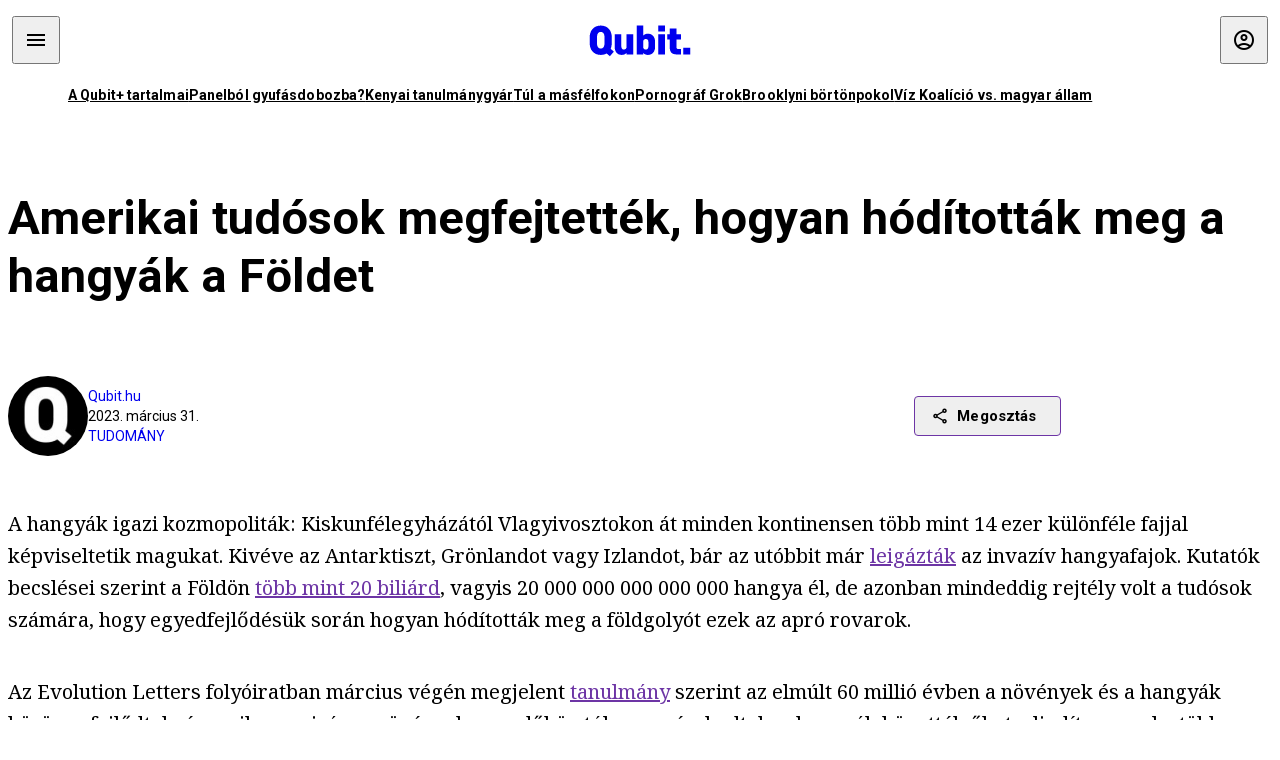

--- FILE ---
content_type: text/html; charset=utf-8
request_url: https://qubit.hu/2023/03/31/amerikai-tudosok-megfejtettek-hogyan-hoditottak-meg-a-hangyak-a-foldet
body_size: 17182
content:
<!DOCTYPE html><html lang="hu"><head>
    <meta charset="utf-8">
    
    
    <meta name="viewport" content="width=device-width, initial-scale=1">

    <meta name="qubit/config/environment" content="%7B%22modulePrefix%22%3A%22qubit%22%2C%22environment%22%3A%22production%22%2C%22rootURL%22%3A%22%2F%22%2C%22locationType%22%3A%22history%22%2C%22EmberENV%22%3A%7B%22EXTEND_PROTOTYPES%22%3Afalse%2C%22FEATURES%22%3A%7B%7D%2C%22_APPLICATION_TEMPLATE_WRAPPER%22%3Afalse%2C%22_DEFAULT_ASYNC_OBSERVERS%22%3Atrue%2C%22_JQUERY_INTEGRATION%22%3Afalse%2C%22_NO_IMPLICIT_ROUTE_MODEL%22%3Atrue%2C%22_TEMPLATE_ONLY_GLIMMER_COMPONENTS%22%3Atrue%7D%2C%22APP%22%3A%7B%22name%22%3A%22qubit%22%2C%22version%22%3A%220.0.0%2B486d6298%22%7D%2C%22fastboot%22%3A%7B%22hostWhitelist%22%3A%5B%22qubit.hu%22%5D%7D%2C%22metricsAdapters%22%3A%5B%7B%22name%22%3A%22GoogleTagManager%22%2C%22environments%22%3A%5B%22production%22%5D%2C%22config%22%3A%7B%22id%22%3A%22GTM-TCFFBPJ%22%7D%7D%2C%7B%22name%22%3A%22Remp%22%2C%22environments%22%3A%5B%22production%22%5D%2C%22config%22%3A%7B%22scriptUrl%22%3A%22https%3A%2F%2Fcdn.pmd.444.hu%2Fassets%2Flib%2Fjs%2Fheartbeat.js%22%2C%22host%22%3A%22https%3A%2F%2Fheartbeat.pmd.444.hu%22%2C%22token%22%3A%2250e0c0c8-69c6-43ed-a56e-115950f3439a%22%7D%7D%5D%2C%22ENGINES%22%3A%5B%7B%22name%22%3A%22author--author%22%2C%22type%22%3A%22author%22%2C%22config%22%3A%7B%22buckets%22%3A%5B%22qubit%22%5D%7D%7D%2C%7B%22name%22%3A%22kereses--search%22%2C%22type%22%3A%22search%22%2C%22config%22%3A%7B%22buckets%22%3A%5B%22qubit%22%5D%7D%7D%2C%7B%22name%22%3A%22--reader%22%2C%22type%22%3A%22reader%22%2C%22config%22%3A%7B%22buckets%22%3A%5B%22qubit%22%5D%7D%7D%5D%7D">
<!-- EMBER_CLI_FASTBOOT_TITLE -->      <meta name="ember-head-start" content>
      
      <meta name="author" content="Qubit.hu">

        <meta name="keywords" content="tudomány,hangyafajok,hangya,evolúció,élelem,virág,biológia,növények,növény">
        <meta name="news_keywords" content="tudomány,hangyafajok,hangya,evolúció,élelem,virág,biológia,növények,növény">
        <meta itemprop="keywords" content="tudomány,hangyafajok,hangya,evolúció,élelem,virág,biológia,növények,növény">

    <meta name="twitter:card" content="summary_large_image">

        <link rel="canonical" href="https://qubit.hu/2023/03/31/amerikai-tudosok-megfejtettek-hogyan-hoditottak-meg-a-hangyak-a-foldet">
        <meta property="og:url" content="https://qubit.hu/2023/03/31/amerikai-tudosok-megfejtettek-hogyan-hoditottak-meg-a-hangyak-a-foldet">
        <meta property="twitter:url" content="https://qubit.hu/2023/03/31/amerikai-tudosok-megfejtettek-hogyan-hoditottak-meg-a-hangyak-a-foldet">

      <meta property="og:site_name" content="Qubit">

    <meta property="og:type" content="article">
    <meta property="og:locale" content="hu">

        <title>Amerikai tudósok megfejtették, hogyan hódították meg a hangyák a Földet</title>
        <meta name="title" content="Amerikai tudósok megfejtették, hogyan hódították meg a hangyák a Földet">
        <meta property="og:title" content="Amerikai tudósok megfejtették, hogyan hódították meg a hangyák a Földet">
        <meta name="twitter:title" content="Amerikai tudósok megfejtették, hogyan hódították meg a hangyák a Földet">

        <meta name="description" content="A prehisztorikus erdők szélétől egyre távolabb merészkedő virágos növényeket követték a világ szinte minden pontjára. ">
        <meta property="og:description" content="A prehisztorikus erdők szélétől egyre távolabb merészkedő virágos növényeket követték a világ szinte minden pontjára. ">
        <meta name="twitter:description" content="A prehisztorikus erdők szélétől egyre távolabb merészkedő virágos növényeket követték a világ szinte minden pontjára. ">

        <meta property="og:image" content="https://assets.4cdn.hu/kraken/7sa9ChJDE3jX12Wh1s-lg.jpeg">
        <meta name="twitter:image" content="https://assets.4cdn.hu/kraken/7sa9ChJDE3jX12Wh1s-lg.jpeg">

      <meta name="robots" content="max-image-preview:large">

      <script type="application/ld+json">[{"@context":"https://schema.org","@type":"NewsArticle","mainEntityOfPage":"https://qubit.hu/2023/03/31/amerikai-tudosok-megfejtettek-hogyan-hoditottak-meg-a-hangyak-a-foldet","headline":"Amerikai tudósok megfejtették, hogyan hódították meg a hangyák a Földet","description":"A prehisztorikus erdők szélétől egyre távolabb merészkedő virágos növényeket követték a világ szinte minden pontjára. ","datePublished":"2023-03-31T17:04:28+02:00","dateModified":"2024-10-02T01:14:34+02:00","author":[{"@type":"Person","name":"Qubit.hu","image":"https://assets.4cdn.hu/kraken/76ikWOtqjgKD2k2ks-xxs.jpeg?width=96&amp;height=96&amp;fit=crop"}],"image":"https://assets.4cdn.hu/kraken/7sa9ChJDE3jX12Wh1s.jpeg","publisher":{"@type":"Organization","name":"Qubit","logo":"https://cdn.qubitr.cloud/assets/appicon-180.0604bcdfc6b1be9dd943.png"}},{"@context":"https://schema.org","@type":"BreadcrumbList","itemListElement":[{"@type":"ListItem","position":1,"name":"Qubit","item":"https://qubit.hu"},{"@type":"ListItem","position":2,"name":"tudomány","item":"https://qubit.hu/category/tudomany"},{"@type":"ListItem","position":3,"name":"Amerikai tudósok megfejtették, hogyan hódították meg a hangyák a Földet"}]}]</script>

      <meta property="article:published_time" content="2023-03-31T17:04:26+02:00">

<!---->
<!---->
<!---->
      <link rel="icon" href="https://cdn.qubitr.cloud/assets/favicon.941c41679e944dc21ec5.svg" type="image/svg+xml">

      <link rel="apple-touch-icon" href="https://cdn.qubitr.cloud/assets/appicon-180.0604bcdfc6b1be9dd943.png">

      <link rel="manifest" href="/manifest.ea1be1bf620fefe3446f.webmanifest" crossorigin="use-credentials">
  
      <meta name="ember-head-end" content>

<meta name="author/config/environment" content="%7B%22modulePrefix%22%3A%22author%22%2C%22environment%22%3A%22production%22%7D">
<link rel="preconnect" href="https://www.googletagmanager.com">
<meta name="reader/config/environment" content="%7B%22modulePrefix%22%3A%22reader%22%2C%22environment%22%3A%22production%22%7D">
<meta name="search/config/environment" content="%7B%22modulePrefix%22%3A%22search%22%2C%22environment%22%3A%22production%22%7D">

    
    


    <meta name="qubit/config/asset-manifest" content="%GENERATED_ASSET_MANIFEST%">
  
<link href="https://cdn.qubitr.cloud/assets/chunk.854c7125009e649b0b9e.css" rel="stylesheet">
<link href="https://cdn.qubitr.cloud/assets/chunk.f65680bfc082e5d8b534.css" rel="stylesheet"></head>
  <body>
    <script type="x/boundary" id="fastboot-body-start"></script>













  <div class="pdvp3x1 mno1hz0 _6lpnrc0 _1td35270 j1lo7h0 yxqj9c0 b2lkpx0 _9n4fd60 _16fti8f0 _1ckyqtu0 _1meo7bg0 _46z0ba0 nif08r0 jc5csr1 _8b6bxc9 _1dy6oyqid _15v9r4j0">
    
  
      
  

  
      

        
        
        
        
        
        

        
        
        
      
      
      
      
      
      
      
      
      
      
      <!---->

<!----><!---->
      
      
<!---->
  
  
  <div class="wsxqsd0 _1chu0ywg p4kpu33i p4kpu38y">
    
    
    
    <div id="ap-qubit-site-header-top" class="ehcymf0 "></div>
  

    
    
  <div></div>


    <header class="_17mn3jz4 _17mn3jz2 ta3a4cqu ta3a4cv4 _1chu0ywm _1chu0yw16 _1chu0ywg ta3a4cym ta3a4c1gp p4kpu31k p4kpu38y _1adv1h53 _1adv1h5h _8b6bx4h _1dy6oyqal">
<!---->
      <span class="_17mn3jz7 ta3a4cr8 ta3a4cvi _1dy6oyq17 _1chu0yw12">
        
        
    <a href="/" class="uwwrama uwwramg ta3a4c1fx _1chu0ywf" rel="noopener">
          
  <svg xmlns="http://www.w3.org/2000/svg" viewBox="0 0 115 44" style="height: inherit;">
    <use href="/assets/logo-qubit.svg#logo" fill="currentColor"></use>
  </svg>

        </a>
  
      
      </span>

      <div class="_1chu0ywh p4kpu30 p4kpu377 _1dy6oyqb5">
        
        <div class="_1chu0ywg p4kpu31k">
          
    <div id="ap-qubit-header-001" class="ehcymf0 "></div>
  
          
    <div id="ap-qubit-header-002" class="ehcymf0 "></div>
  
          
    <div id="ap-qubit-header-003" class="ehcymf0 "></div>
  
          
    <div id="ap-qubit-header-004" class="ehcymf0 "></div>
  
        </div>
<!---->      
<!---->      </div>
    </header>
  

<!---->  

    
  <div class="_1chu0ywg ta3a4cym ta3a4c1de _8b6bx8d">
  </div>


    
  
    
  <div class="_1chu0ywg p4kpu31k p4kpu33i 0px ta3a4cym p4kpu31k">
    
      
  <div class="_1chu0ywg p4kpu31y p4kpu33w 0px ol80paa _1qa2sie0 _1chu0yws _1chu0ywx ta3a4cio ta3a4cmy ta3a4crt ta3a4cw3 _1chu0ywg p4kpu34a p4kpu3d1">
    
          
    <a href="https://qubit.hu/qplusz" class="uwwrama _1qa2sie2 _1dy6oyq4x _1dy6oyq1l _1dy6oyq5v" rel="noopener">
            A Qubit+ tartalmai
          </a>
  
          
    <a href="https://qubit.hu/2026/01/15/cseberbol-vederbe-panelbol-gyufasdobozba" class="uwwrama _1qa2sie2 _1dy6oyq4x _1dy6oyq1l _1dy6oyq5v" rel="noopener">
            Panelból gyufásdobozba?
          </a>
  
          
    <a href="https://qubit.hu/2026/01/12/milliardos-iparag-epult-arra-hogy-a-nyugati-egyetemistak-keptelenek-dolgozatot-irni" class="uwwrama _1qa2sie2 _1dy6oyq4x _1dy6oyq1l _1dy6oyq5v" rel="noopener">
            Kenyai tanulmánygyár
          </a>
  
          
    <a href="https://qubit.hu/2026/01/14/harom-rekordmeleg-ev-utan-elkerulhetetlenne-valt-a-15-fokos-klimacel-tullepese" class="uwwrama _1qa2sie2 _1dy6oyq4x _1dy6oyq1l _1dy6oyq5v" rel="noopener">
            Túl a másfélfokon
          </a>
  
          
    <a href="https://qubit.hu/2026/01/13/a-pornograf-deep-fake-ek-miatt-ket-orszagban-is-betiltottak-elon-musk-chatbotjat-a-grokot" class="uwwrama _1qa2sie2 _1dy6oyq4x _1dy6oyq1l _1dy6oyq5v" rel="noopener">
            Pornográf Grok
          </a>
  
          
    <a href="https://qubit.hu/2026/01/15/foldi-pokol-a-new-york-i-borton-ahol-nicolas-maduro-varja-a-targyalasat" class="uwwrama _1qa2sie2 _1dy6oyq4x _1dy6oyq1l _1dy6oyq5v" rel="noopener">
            Brooklyni börtönpokol
          </a>
  
          
    <a href="https://qubit.hu/2026/01/09/az-allam-nem-hajlando-kiadni-a-magyarorszagi-vizvezetek-halozat-allapotarol-szolo-adatokat-a-civilek-perre-mentek" class="uwwrama _1qa2sie2 _1dy6oyq4x _1dy6oyq1l _1dy6oyq5v" rel="noopener">
            Víz Koalíció vs. magyar állam
          </a>
  
      
  </div>

    
  </div>

  


    
  <div class="_1chu0ywg ta3a4cym ta3a4c1de _8b6bx8d">
  </div>


    <div class="ta3a4cjn ta3a4cnx p4kpu35g">
      
    <article>
      
  <div class="_2tnqk35 _1chu0ywh p4kpu3e p4kpu3hp">
    
        
    <div id="ap-page-header" class="ehcymf0  slotHeader"></div>
  

        <h1 class="_1dy6oyqm _1dy6oyq9 _1chu0yw9 _2tnqk3f">
<!---->          Amerikai tudósok megfejtették, hogyan hódították meg a hangyák a Földet
        </h1>

        <div class="_1chu0yw9 _2tnqk3d p4kpu3df p4kpu3hp _1chu0ywg p4kpu34h p4kpu31k">
          <div class="_1k2zpzi2 p4kpu3cg p4kpu3gq _1chu0ywg p4kpu33w p4kpu34h p4kpu31k _1dy6oyq2k">
            <div class="_1chu0ywg">
                
    <div class="_1wsp8zg4 _1chu0ywu _1chu0ywz _1chu0ywk _8b6bx51 _1dy6oyqb5 _1wsp8zg2 _1k2zpzi4" style="--_1wsp8zg0:64" title="Qubit.hu">
        <img class="ta3a4cym ta3a4c1d7 _1chu0ywo" src="https://assets.4cdn.hu/kraken/76ikWOtqjgKD2k2ks-xxs.jpeg?width=96&amp;height=96&amp;fit=crop" alt loading="lazy">
    </div>
  
            </div>

            <div>
              <div class="_1chu0ywg p4kpu34h p4kpu3c2">
                  <span class="_1chu0ywk">
                    <a href="/author/qubit" class="_1dy6oyq5b _1dy6oyq5o">Qubit.hu</a>
                    <!---->
                  </span>
              </div>

              <div class="_1k2zpzi9">
                2023. március 31.
              </div>

                <a href="/category/tudomany" class="_1dy6oyq5b _1dy6oyq5o _1dy6oyq4k">tudomány</a>
            </div>
          </div>

          
    <div class="_1k2zpzia p4kpu3cn p4kpu3gx _1chu0ywg p4kpu35g p4kpu38y">
      
    
    
    <div class="_1n6u2803 _1chu0ywe">
      
      
      
  <div class="_1n6u2804 _1chu0ywk">
        
      <button id="ember4" class="ember-view _1oiqrbrt p4kpu3c9 p4kpu3gj _1chu0yw6 _1chu0ywl ta3a4c1fq p4kpu377 p4kpu31k p4kpu37z _1dy6oyq4x uwwrama _1dy6oyq1s _1oiqrbr0 uwwram3 uwwramj _18ssces1 _18ssces5 _18ssces15 _18ssces7n _18sscesh3 _1dy6oyq5v _1dy6oyqam _1dy6oyqk2 diq4x0 _1oiqrbr6 _7oso933 _1chu0yw14 ta3a4crf ta3a4cw3" type="button">
          
    <span class="_15pnudm3 _1chu0ywj _1dy6oyq4j _1dy6oyq4x" style="--_15pnudm0:18;--_15pnudm2:0" data-icon="share">
    </span>
  

        
          Megosztás
        
      </button>
  
      </div>

      <!---->
    
      
  <div class="_1n6u2805 _1chu0yw12 _1n6u2806 _1n6u2808 _1n6u280a" popover>
        
      <!---->
      
  <ul class="_25g4rm4 ta3a4cia ta3a4cmk _1chu0ywh p4kpu37l _1chu0ywu _8b6bx65 diq4xa _25g4rm2">
    
          
    <li class="_25g4rm5 ta3a4cr8 ta3a4cvi _1chu0ywh p4kpu35n p4kpu377 ta3a4c1g4 p4kpu31k uwwrama _1dy6oyq1s _1dy6oyqal _1dy6oyqam _1dy6oyqk2 _25g4rm7 _7oso933 _1chu0yw14 uwwram3 uwwramj" role="button">
        
    <span class="_15pnudm3 _1chu0ywj _1dy6oyq4j _1dy6oyq4x ta3a4cee _1dy6oyqb5" style="--_15pnudm0:24;--_15pnudm2:0" data-icon="content_copy">
    </span>
  

      <span class="_25g4rmd _1chu0ywu _1dy6oyq4x">
        
            Link másolása
          
      </span>

<!---->    </li>
  
          
    <li class="_25g4rm5 ta3a4cr8 ta3a4cvi _1chu0ywh p4kpu35n p4kpu377 ta3a4c1g4 p4kpu31k uwwrama _1dy6oyq1s _1dy6oyqal _1dy6oyqam _1dy6oyqk2 _25g4rm7 _7oso933 _1chu0yw14 uwwram3 uwwramj" role="button">
        
    <span class="_15pnudm3 _1chu0ywj _1dy6oyq4j _1dy6oyq4x ta3a4cee _1dy6oyqb5" style="--_15pnudm0:24;--_15pnudm2:0" data-icon="logo_facebook">
    </span>
  

      <span class="_25g4rmd _1chu0ywu _1dy6oyq4x">
        
            Facebook
          
      </span>

<!---->    </li>
  
          
    <li class="_25g4rm5 ta3a4cr8 ta3a4cvi _1chu0ywh p4kpu35n p4kpu377 ta3a4c1g4 p4kpu31k uwwrama _1dy6oyq1s _1dy6oyqal _1dy6oyqam _1dy6oyqk2 _25g4rm7 _7oso933 _1chu0yw14 uwwram3 uwwramj" role="button">
        
    <span class="_15pnudm3 _1chu0ywj _1dy6oyq4j _1dy6oyq4x ta3a4cee _1dy6oyqb5" style="--_15pnudm0:24;--_15pnudm2:0" data-icon="logo_x">
    </span>
  

      <span class="_25g4rmd _1chu0ywu _1dy6oyq4x">
        
            X (Twitter)
          
      </span>

<!---->    </li>
  
          
    <li class="_25g4rm5 ta3a4cr8 ta3a4cvi _1chu0ywh p4kpu35n p4kpu377 ta3a4c1g4 p4kpu31k uwwrama _1dy6oyq1s _1dy6oyqal _1dy6oyqam _1dy6oyqk2 _25g4rm7 _7oso933 _1chu0yw14 uwwram3 uwwramj" role="button">
        
    <span class="_15pnudm3 _1chu0ywj _1dy6oyq4j _1dy6oyq4x ta3a4cee _1dy6oyqb5" style="--_15pnudm0:24;--_15pnudm2:0" data-icon="logo_tumblr">
    </span>
  

      <span class="_25g4rmd _1chu0ywu _1dy6oyq4x">
        
            Tumblr
          
      </span>

<!---->    </li>
  
          
    <li class="_25g4rm5 ta3a4cr8 ta3a4cvi _1chu0ywh p4kpu35n p4kpu377 ta3a4c1g4 p4kpu31k uwwrama _1dy6oyq1s _1dy6oyqal _1dy6oyqam _1dy6oyqk2 _25g4rm7 _7oso933 _1chu0yw14 uwwram3 uwwramj" role="button">
        
    <span class="_15pnudm3 _1chu0ywj _1dy6oyq4j _1dy6oyq4x ta3a4cee _1dy6oyqb5" style="--_15pnudm0:24;--_15pnudm2:0" data-icon="logo_linkedin">
    </span>
  

      <span class="_25g4rmd _1chu0ywu _1dy6oyq4x">
        
            LinkedIn
          
      </span>

<!---->    </li>
  
      
  </ul>

    
      </div>

    
    </div>
  
  

<!---->    </div>
  
        </div>

        
  <div class="_2tnqk35 _1chu0ywh p4kpu3e slotArticle _1chu0yw9 _2tnqk3h">
    
          
    <div id="ap-qubit-article-top-001" class="ehcymf0  _1chu0yw9 _2tnqk3d"></div>
  

          
      
  <p class=" _1k2zpzic _1chu0yw9 _2tnqk3d _4ki5rp0 _4ki5rp1">
    A hangyák igazi kozmopoliták: Kiskunfélegyházától Vlagyivosztokon át minden kontinensen több mint 14 ezer különféle fajjal képviseltetik magukat. Kivéve az Antarktiszt, Grönlandot vagy Izlandot, bár az utóbbit már <a href="https://twitter.com/uni_iceland/status/1364995052062322693" >leigázták</a> az invazív hangyafajok. Kutatók becslései szerint a Földön <a href="https://qubit.hu/2022/09/20/osszesen-20-000-000-000-000-000-hangya-elhet-a-foldon" target="_blank" >több mint 20 biliárd</a>, vagyis 20 000 000 000 000 000 hangya él, de azonban mindeddig rejtély volt a tudósok számára, hogy egyedfejlődésük során hogyan hódították meg a földgolyót ezek az apró rovarok.
  </p>

      
  <p class=" _1k2zpzic _1chu0yw9 _2tnqk3d _4ki5rp0 _4ki5rp1">
    Az Evolution Letters folyóiratban március végén megjelent <a href="https://academic.oup.com/evlett/advance-article/doi/10.1093/evlett/qrad008/7081456?login=false" >tanulmány</a> szerint az elmúlt 60 millió évben a növények és a hangyák közösen fejlődtek, és amikor a virágos növények az erdőkön túlra merészkedtek, a hangyák követték őket, elindítva ezzel a több ezer ma élő hangyafaj evolúcióját.
  </p>

      
  <div class=" _1k2zpzic _1chu0yw9 _2tnqk3d _4ki5rp0 _4ki5rp1">
      
  </div>

      
  <p class=" _1k2zpzic _1chu0yw9 _2tnqk3d _4ki5rp0 _4ki5rp1">
    A kutatáshoz a tudóscsoport fosszíliák, DNS-minták és modern fajok élőhely-preferenciáiból származó adatok kombinációját használták. Tisztában voltak azzal, hogy mind a hangyák, mind a virágos növények vagy zárvatermők mintegy 140 millió évvel ezelőtt alakultak ki, majd fokozatosan egyre több helyen terjedtek el. Matthew Nelsen, a Chicagói Field Múzeum kutatója és a tanulmány vezető szerzője kollégáival arra akart rámutatni, hogy mennyire összekapcsolódott a két élőlénycsoport evolúciós pályája.
  </p>

      
  <p class=" _1k2zpzic _1chu0yw9 _2tnqk3d _4ki5rp0 _4ki5rp1">
    Ehhez a kutatócsoport 1400 modern hangyafaj élőhelyének mikroklímáját hasonlította össze, majd ezt az információt DNS-mintákon és gyantában megőrzött fosszíliák alapján a hangyák családfája fejlődésének idővonalával vetették össze. Ezeket az adatokat később a virágos növényeknél is megvizsgálták, és kiderült, hogy 60 millió évvel ezelőtt a hangyák jobbára erdőkben éltek, és a föld alatt építettek hangyabolyokat. Ekkoriban történt, hogy a növények egy része a levelei apró lyukain keresztül több vizet kezdett el kipárologtatni, és sokkal nedvesebbé, gyakorlatilag esőerdővé változtatták a környezetet. A hangyák ebben a nedves közegben kezdték el a talajból a fák lombjaira áttenni a székhelyüket.
  </p>

      
    <figure class="aupy7p0 _1chu0ywu _1chu0ywz ta3a4c8k ta3a4ccu _1chu0yw6 ta3a4c18c _1dy6oyq4e  _1k2zpzic _1chu0yw9 _2tnqk3d _1chu0yw9 _2tnqk3f _4ki5rp0 _4ki5rp1">
      
    <a href="https://assets.4cdn.hu/kraken/7sa9Btf5LDDU1M1u1s.jpeg" class="uwwrama _1chu0ywg _8b6bx65" rel="nofollow">
        
    <img loading="lazy" src="https://assets.4cdn.hu/kraken/7sa9Btf5LDDU1M1u1s.jpeg" srcset="https://assets.4cdn.hu/kraken/7sa9Btf5LDDU1M1u1s-xxs.jpeg 96w, https://assets.4cdn.hu/kraken/7sa9Btf5LDDU1M1u1s-xs.jpeg 360w, https://assets.4cdn.hu/kraken/7sa9Btf5LDDU1M1u1s-sm.jpeg 640w, https://assets.4cdn.hu/kraken/7sa9Btf5LDDU1M1u1s-md.jpeg 768w, https://assets.4cdn.hu/kraken/7sa9Btf5LDDU1M1u1s-lg.jpeg 1366w, https://assets.4cdn.hu/kraken/7sa9Btf5LDDU1M1u1s-xl.jpeg 1920w, https://assets.4cdn.hu/kraken/7sa9Btf5LDDU1M1u1s-xxl.jpeg 2560w" sizes="auto" class="wwed4q2 _1chu0ywo ta3a4c1ct aupy7p4 ta3a4c1ct ta3a4cy8" width="5209" height="3473" style="--wwed4q0:5209px 3473px" alt>
  
      </a>
  

        <figcaption class="aupy7p6 ta3a4c1d _1dy6oyqb5">
            <div class="_1dy6oyq2k">
              Fekete hangyák (Formicidae sp.) egy tölgyfa makkján a franciaországi Vaucluse-ban.
            </div>
            <div class="aupy7p8 _1dy6oyq2r">
              Fotó:
                MARIE AYMEREZ/Biosphoto via AFP
            </div>
        </figcaption>
    </figure>

      
  <div class=" _1k2zpzic _1chu0yw9 _2tnqk3d _4ki5rp0 _4ki5rp1">
      
  </div>

      
  <p class=" _1k2zpzic _1chu0yw9 _2tnqk3d _4ki5rp0 _4ki5rp1">
    Emellett bizonyos virágzó növények elkezdtek kitelepülni az erdőkből, és Nelsen szerint bizonyos hangyafajok követték őket – természetesen azért, mert élelmet biztosítottak nekik. Méghozzá úgy, hogy a magjaikra húsos nyúlványokat, például elaioszómákat növesztettek. Igazi win-win szituáció: amikor a hangyák elviszik a magokat, hogy megszerezzék az elaioszómát, öntudatlanul segítenek a növénynek terjeszteni a magjait. 
  </p>

      
  <p class=" _1k2zpzic _1chu0yw9 _2tnqk3d _4ki5rp0 _4ki5rp1">
    <i >Kapcsolódó cikkek a Qubiten:</i>
  </p>

      
  
  <figure class=" _1k2zpzic _1chu0yw9 _2tnqk3d _1chu0yw9 _2tnqk3f ">
        
  
    
      
      
    
  <article class="_1chu0ywg p4kpu3df">
        <a href="/2022/09/20/osszesen-20-000-000-000-000-000-hangya-elhet-a-foldon" title="Összesen 20 000 000 000 000 000 hangya élhet a Földön">
          
    <img loading="lazy" src="https://assets.4cdn.hu/kraken/7K0YbcN3f09BmWWGs.jpeg" srcset="https://assets.4cdn.hu/kraken/7K0YbcN3f09BmWWGs-xxs.jpeg 96w, https://assets.4cdn.hu/kraken/7K0YbcN3f09BmWWGs-xs.jpeg 360w, https://assets.4cdn.hu/kraken/7K0YbcN3f09BmWWGs-sm.jpeg 640w, https://assets.4cdn.hu/kraken/7K0YbcN3f09BmWWGs-md.jpeg 768w, https://assets.4cdn.hu/kraken/7K0YbcN3f09BmWWGs-lg.jpeg 1366w, https://assets.4cdn.hu/kraken/7K0YbcN3f09BmWWGs-xl.jpeg 1920w, https://assets.4cdn.hu/kraken/7K0YbcN3f09BmWWGs-xxl.jpeg 2560w" sizes="auto" class="wwed4q2 _1chu0ywo ta3a4c1ct _8pam4d1 ta3a4c1i2 ta3a4c1d7" width="3008" height="2000" style="--wwed4q1:3/2;--wwed4q0:3008px 2000px" alt="Összesen 20 000 000 000 000 000 hangya élhet a Földön">
  
        </a>

    <div class="ta3a4cym">
      <h1 class="_1dy6oyqm">
          <a href="/2022/09/20/osszesen-20-000-000-000-000-000-hangya-elhet-a-foldon" title="Összesen 20 000 000 000 000 000 hangya élhet a Földön">
<!---->            Összesen 20 000 000 000 000 000 hangya élhet a Földön
          </a>
      </h1>

          
  <div class="ktf4w40 _1chu0ywg p4kpu34h ta3a4c16">
    <span>
        <a href="/author/bodnarzs" class="_1dy6oyq4x _1dy6oyq5b _1dy6oyq5o">Bodnár Zsolt</a><!---->    </span>
    <span class="_1chu0ywk _1dy6oyq4k">
        <a href="/category/tudomany" class="_1dy6oyq4x _1dy6oyq5b _1dy6oyq5o">tudomány</a>
    </span>
    <span class="ktf4w43">
      2022. szeptember 20.
    </span>
  </div>


      <p class="ta3a4c1k _1dy6oyq3q">
          Vagyis 20 billiárd, ami azt is jelenti, hogy teljes szervesanyag-tömegük nagyobb, mint a bolygón élő összes emlősé és madáré együttvéve.
      </p>
    </div>
  </article>



  
  

<!---->  </figure>


      
  
  <figure class=" _1k2zpzic _1chu0yw9 _2tnqk3d _1chu0yw9 _2tnqk3f ">
        
  
    
      
      
    
  <article class="_1chu0ywg p4kpu3df">
        <a href="/2022/01/20/magyarorszag-elso-szamu-hangyafarmere-az-ev-embere-a-qubiten" title="Magyarország első számú hangyafarmere az év embere a Qubiten">
          
    <img loading="lazy" src="https://assets.4cdn.hu/kraken/7hbaxYrKnuwW11SgDs.jpeg" srcset="https://assets.4cdn.hu/kraken/7hbaxYrKnuwW11SgDs-xxs.jpeg 96w, https://assets.4cdn.hu/kraken/7hbaxYrKnuwW11SgDs-xs.jpeg 360w, https://assets.4cdn.hu/kraken/7hbaxYrKnuwW11SgDs-sm.jpeg 640w, https://assets.4cdn.hu/kraken/7hbaxYrKnuwW11SgDs-md.jpeg 768w, https://assets.4cdn.hu/kraken/7hbaxYrKnuwW11SgDs-lg.jpeg 1366w, https://assets.4cdn.hu/kraken/7hbaxYrKnuwW11SgDs-xl.jpeg 1920w, https://assets.4cdn.hu/kraken/7hbaxYrKnuwW11SgDs-xxl.jpeg 2560w" sizes="auto" class="wwed4q2 _1chu0ywo ta3a4c1ct _8pam4d1 ta3a4c1i2 ta3a4c1d7" width="3934" height="2617" style="--wwed4q1:3/2;--wwed4q0:3934px 2617px" alt="Magyarország első számú hangyafarmere az év embere a Qubiten">
  
        </a>

    <div class="ta3a4cym">
      <h1 class="_1dy6oyqm">
          <a href="/2022/01/20/magyarorszag-elso-szamu-hangyafarmere-az-ev-embere-a-qubiten" title="Magyarország első számú hangyafarmere az év embere a Qubiten">
<!---->            Magyarország első számú hangyafarmere az év embere a Qubiten
          </a>
      </h1>

          
  <div class="ktf4w40 _1chu0ywg p4kpu34h ta3a4c16">
    <span>
        <a href="/author/vajnat" class="_1dy6oyq4x _1dy6oyq5b _1dy6oyq5o">Vajna Tamás</a><!---->    </span>
    <span class="_1chu0ywk _1dy6oyq4k">
        <a href="/category/tudomany" class="_1dy6oyq4x _1dy6oyq5b _1dy6oyq5o">tudomány</a>
    </span>
    <span class="ktf4w43">
      2022. január 20.
    </span>
  </div>


      <p class="ta3a4c1k _1dy6oyq3q">
          A közgazdász végzettségű Bakos Ádám az elmúlt öt évben nemcsak a hobbihangyatartóknak, de egyetemi kutatóműhelyeknek is szállít formikáriumokban nevelt bolyokat.
      </p>
    </div>
  </article>



  
  

<!---->  </figure>




          
    <div id="ap-qubit-article-bottom-001" class="ehcymf0  _1chu0yw9 _2tnqk3d"></div>
  
        
  </div>


            
  <div class="_2tnqk35 _1chu0ywh p4kpu3e">
    
              <h1 class="ta3a4c61 _1dy6oyq4k _1dy6oyq1z
                  _1chu0yw9 _2tnqk3d">
                Kapcsolódó cikkek
              </h1>
              <div class="p4kpu3c2 p4kpu3gc _1chu0ywh
                  _1chu0yw9 _2tnqk3d">
                  
      
    
  <article class="_1chu0ywg p4kpu3cg">
    <div class="ta3a4civ ta3a4cn5 ta3a4cym">
      <h1 class="_1dy6oyqt">
          <a href="/2022/09/20/osszesen-20-000-000-000-000-000-hangya-elhet-a-foldon" title="Összesen 20 000 000 000 000 000 hangya élhet a Földön">
<!---->            Összesen 20 000 000 000 000 000 hangya élhet a Földön
          </a>
      </h1>

          
  <div class="ktf4w40 _1chu0ywg p4kpu34h ta3a4c16">
    <span>
        <a href="/author/bodnarzs" class="_1dy6oyq4x _1dy6oyq5b _1dy6oyq5o">Bodnár Zsolt</a><!---->    </span>
    <span class="_1chu0ywk _1dy6oyq4k">
        <a href="/category/tudomany" class="_1dy6oyq4x _1dy6oyq5b _1dy6oyq5o">tudomány</a>
    </span>
    <span class="ktf4w43">
      2022. szeptember 20.
    </span>
  </div>

    </div>
        <a href="/2022/09/20/osszesen-20-000-000-000-000-000-hangya-elhet-a-foldon" title="Összesen 20 000 000 000 000 000 hangya élhet a Földön">
          
    <img loading="lazy" src="https://assets.4cdn.hu/kraken/7K0YbcN3f09BmWWGs.jpeg" srcset="https://assets.4cdn.hu/kraken/7K0YbcN3f09BmWWGs-xxs.jpeg 96w, https://assets.4cdn.hu/kraken/7K0YbcN3f09BmWWGs-xs.jpeg 360w, https://assets.4cdn.hu/kraken/7K0YbcN3f09BmWWGs-sm.jpeg 640w, https://assets.4cdn.hu/kraken/7K0YbcN3f09BmWWGs-md.jpeg 768w, https://assets.4cdn.hu/kraken/7K0YbcN3f09BmWWGs-lg.jpeg 1366w, https://assets.4cdn.hu/kraken/7K0YbcN3f09BmWWGs-xl.jpeg 1920w, https://assets.4cdn.hu/kraken/7K0YbcN3f09BmWWGs-xxl.jpeg 2560w" sizes="auto" class="wwed4q2 _1chu0ywo ta3a4c1ct hnjjhw1 ta3a4c1i2 ta3a4c1d7" width="3008" height="2000" style="--wwed4q1:3/2;--wwed4q0:3008px 2000px" alt="Összesen 20 000 000 000 000 000 hangya élhet a Földön">
  
        </a>
  </article>



              </div>
            
  </div>


          <footer class="_1chu0ywg p4kpu33i p4kpu3hp _1chu0yw9 _2tnqk3d">
            
    <div class="_1chu0ywg p4kpu34h p4kpu3c9 p4kpu3gx">
<!---->
<!---->
        
    
      <a id="ember5" class="ember-view _189c837e _189c8375 _1chu0yw6 _1chu0ywl ta3a4c1fc p4kpu377 p4kpu3c9 p4kpu31k _1dy6oyq4x uwwrama _1dy6oyq1s _189c8370 uwwram3 uwwramj _189c8373 _7oso933 _1chu0yw14 _189c837g _189c837i _189c837k _189c837m _189c8378 diq4x0 _18ssces1 _18ssces5 _18ssces2 _18ssces15 _18ssces7n _18ssces7k _18sscesh3 _189c8379 _1dy6oyqam _1dy6oyqk2 ta3a4crf ta3a4cvp _1dy6oyq4k" data-group href="https://qubit.hu/tag/hangyafajok" role="button">
<!---->
        <span class="_1chu0ywu _1chu0ywz _1dy6oyq4g">
          
      hangyafajok
    
        </span>
      </a>
  
  
        
    
      <a id="ember6" class="ember-view _189c837e _189c8375 _1chu0yw6 _1chu0ywl ta3a4c1fc p4kpu377 p4kpu3c9 p4kpu31k _1dy6oyq4x uwwrama _1dy6oyq1s _189c8370 uwwram3 uwwramj _189c8373 _7oso933 _1chu0yw14 _189c837g _189c837i _189c837k _189c837m _189c8378 diq4x0 _18ssces1 _18ssces5 _18ssces2 _18ssces15 _18ssces7n _18ssces7k _18sscesh3 _189c8379 _1dy6oyqam _1dy6oyqk2 ta3a4crf ta3a4cvp _1dy6oyq4k" data-group href="https://qubit.hu/tag/hangya" role="button">
<!---->
        <span class="_1chu0ywu _1chu0ywz _1dy6oyq4g">
          
      hangya
    
        </span>
      </a>
  
  
        
    
      <a id="ember7" class="ember-view _189c837e _189c8375 _1chu0yw6 _1chu0ywl ta3a4c1fc p4kpu377 p4kpu3c9 p4kpu31k _1dy6oyq4x uwwrama _1dy6oyq1s _189c8370 uwwram3 uwwramj _189c8373 _7oso933 _1chu0yw14 _189c837g _189c837i _189c837k _189c837m _189c8378 diq4x0 _18ssces1 _18ssces5 _18ssces2 _18ssces15 _18ssces7n _18ssces7k _18sscesh3 _189c8379 _1dy6oyqam _1dy6oyqk2 ta3a4crf ta3a4cvp _1dy6oyq4k" data-group href="https://qubit.hu/tag/evolucio" role="button">
<!---->
        <span class="_1chu0ywu _1chu0ywz _1dy6oyq4g">
          
      evolúció
    
        </span>
      </a>
  
  
        
    
      <a id="ember8" class="ember-view _189c837e _189c8375 _1chu0yw6 _1chu0ywl ta3a4c1fc p4kpu377 p4kpu3c9 p4kpu31k _1dy6oyq4x uwwrama _1dy6oyq1s _189c8370 uwwram3 uwwramj _189c8373 _7oso933 _1chu0yw14 _189c837g _189c837i _189c837k _189c837m _189c8378 diq4x0 _18ssces1 _18ssces5 _18ssces2 _18ssces15 _18ssces7n _18ssces7k _18sscesh3 _189c8379 _1dy6oyqam _1dy6oyqk2 ta3a4crf ta3a4cvp _1dy6oyq4k" data-group href="https://qubit.hu/tag/elelem" role="button">
<!---->
        <span class="_1chu0ywu _1chu0ywz _1dy6oyq4g">
          
      élelem
    
        </span>
      </a>
  
  
        
    
      <a id="ember9" class="ember-view _189c837e _189c8375 _1chu0yw6 _1chu0ywl ta3a4c1fc p4kpu377 p4kpu3c9 p4kpu31k _1dy6oyq4x uwwrama _1dy6oyq1s _189c8370 uwwram3 uwwramj _189c8373 _7oso933 _1chu0yw14 _189c837g _189c837i _189c837k _189c837m _189c8378 diq4x0 _18ssces1 _18ssces5 _18ssces2 _18ssces15 _18ssces7n _18ssces7k _18sscesh3 _189c8379 _1dy6oyqam _1dy6oyqk2 ta3a4crf ta3a4cvp _1dy6oyq4k" data-group href="https://qubit.hu/tag/virag" role="button">
<!---->
        <span class="_1chu0ywu _1chu0ywz _1dy6oyq4g">
          
      virág
    
        </span>
      </a>
  
  
        
    
      <a id="ember10" class="ember-view _189c837e _189c8375 _1chu0yw6 _1chu0ywl ta3a4c1fc p4kpu377 p4kpu3c9 p4kpu31k _1dy6oyq4x uwwrama _1dy6oyq1s _189c8370 uwwram3 uwwramj _189c8373 _7oso933 _1chu0yw14 _189c837g _189c837i _189c837k _189c837m _189c8378 diq4x0 _18ssces1 _18ssces5 _18ssces2 _18ssces15 _18ssces7n _18ssces7k _18sscesh3 _189c8379 _1dy6oyqam _1dy6oyqk2 ta3a4crf ta3a4cvp _1dy6oyq4k" data-group href="https://qubit.hu/tag/biologia" role="button">
<!---->
        <span class="_1chu0ywu _1chu0ywz _1dy6oyq4g">
          
      biológia
    
        </span>
      </a>
  
  
        
    
      <a id="ember11" class="ember-view _189c837e _189c8375 _1chu0yw6 _1chu0ywl ta3a4c1fc p4kpu377 p4kpu3c9 p4kpu31k _1dy6oyq4x uwwrama _1dy6oyq1s _189c8370 uwwram3 uwwramj _189c8373 _7oso933 _1chu0yw14 _189c837g _189c837i _189c837k _189c837m _189c8378 diq4x0 _18ssces1 _18ssces5 _18ssces2 _18ssces15 _18ssces7n _18ssces7k _18sscesh3 _189c8379 _1dy6oyqam _1dy6oyqk2 ta3a4crf ta3a4cvp _1dy6oyq4k" data-group href="https://qubit.hu/tag/novenyek" role="button">
<!---->
        <span class="_1chu0ywu _1chu0ywz _1dy6oyq4g">
          
      növények
    
        </span>
      </a>
  
  
        
    
      <a id="ember12" class="ember-view _189c837e _189c8375 _1chu0yw6 _1chu0ywl ta3a4c1fc p4kpu377 p4kpu3c9 p4kpu31k _1dy6oyq4x uwwrama _1dy6oyq1s _189c8370 uwwram3 uwwramj _189c8373 _7oso933 _1chu0yw14 _189c837g _189c837i _189c837k _189c837m _189c8378 diq4x0 _18ssces1 _18ssces5 _18ssces2 _18ssces15 _18ssces7n _18ssces7k _18sscesh3 _189c8379 _1dy6oyqam _1dy6oyqk2 ta3a4crf ta3a4cvp _1dy6oyq4k" data-group href="https://qubit.hu/tag/noveny" role="button">
<!---->
        <span class="_1chu0ywu _1chu0ywz _1dy6oyq4g">
          
      növény
    
        </span>
      </a>
  
  
    </div>
  

            
    <div class="_1k2zpzia p4kpu3cn p4kpu3gx _1chu0ywg p4kpu35g p4kpu38y">
      
    
    
    <div class="_1n6u2803 _1chu0ywe">
      
      
      
  <div class="_1n6u2804 _1chu0ywk">
        
      <button id="ember13" class="ember-view _1oiqrbrt p4kpu3c9 p4kpu3gj _1chu0yw6 _1chu0ywl ta3a4c1fq p4kpu377 p4kpu31k p4kpu37z _1dy6oyq4x uwwrama _1dy6oyq1s _1oiqrbr0 uwwram3 uwwramj _18ssces1 _18ssces5 _18ssces15 _18ssces7n _18sscesh3 _1dy6oyq5v _1dy6oyqam _1dy6oyqk2 diq4x0 _1oiqrbr6 _7oso933 _1chu0yw14 ta3a4crf ta3a4cw3" type="button">
          
    <span class="_15pnudm3 _1chu0ywj _1dy6oyq4j _1dy6oyq4x" style="--_15pnudm0:18;--_15pnudm2:0" data-icon="share">
    </span>
  

        
          Megosztás
        
      </button>
  
      </div>

      <!---->
    
      
  <div class="_1n6u2805 _1chu0yw12 _1n6u2806 _1n6u2808 _1n6u280a" popover>
        
      <!---->
      
  <ul class="_25g4rm4 ta3a4cia ta3a4cmk _1chu0ywh p4kpu37l _1chu0ywu _8b6bx65 diq4xa _25g4rm2">
    
          
    <li class="_25g4rm5 ta3a4cr8 ta3a4cvi _1chu0ywh p4kpu35n p4kpu377 ta3a4c1g4 p4kpu31k uwwrama _1dy6oyq1s _1dy6oyqal _1dy6oyqam _1dy6oyqk2 _25g4rm7 _7oso933 _1chu0yw14 uwwram3 uwwramj" role="button">
        
    <span class="_15pnudm3 _1chu0ywj _1dy6oyq4j _1dy6oyq4x ta3a4cee _1dy6oyqb5" style="--_15pnudm0:24;--_15pnudm2:0" data-icon="content_copy">
    </span>
  

      <span class="_25g4rmd _1chu0ywu _1dy6oyq4x">
        
            Link másolása
          
      </span>

<!---->    </li>
  
          
    <li class="_25g4rm5 ta3a4cr8 ta3a4cvi _1chu0ywh p4kpu35n p4kpu377 ta3a4c1g4 p4kpu31k uwwrama _1dy6oyq1s _1dy6oyqal _1dy6oyqam _1dy6oyqk2 _25g4rm7 _7oso933 _1chu0yw14 uwwram3 uwwramj" role="button">
        
    <span class="_15pnudm3 _1chu0ywj _1dy6oyq4j _1dy6oyq4x ta3a4cee _1dy6oyqb5" style="--_15pnudm0:24;--_15pnudm2:0" data-icon="logo_facebook">
    </span>
  

      <span class="_25g4rmd _1chu0ywu _1dy6oyq4x">
        
            Facebook
          
      </span>

<!---->    </li>
  
          
    <li class="_25g4rm5 ta3a4cr8 ta3a4cvi _1chu0ywh p4kpu35n p4kpu377 ta3a4c1g4 p4kpu31k uwwrama _1dy6oyq1s _1dy6oyqal _1dy6oyqam _1dy6oyqk2 _25g4rm7 _7oso933 _1chu0yw14 uwwram3 uwwramj" role="button">
        
    <span class="_15pnudm3 _1chu0ywj _1dy6oyq4j _1dy6oyq4x ta3a4cee _1dy6oyqb5" style="--_15pnudm0:24;--_15pnudm2:0" data-icon="logo_x">
    </span>
  

      <span class="_25g4rmd _1chu0ywu _1dy6oyq4x">
        
            X (Twitter)
          
      </span>

<!---->    </li>
  
          
    <li class="_25g4rm5 ta3a4cr8 ta3a4cvi _1chu0ywh p4kpu35n p4kpu377 ta3a4c1g4 p4kpu31k uwwrama _1dy6oyq1s _1dy6oyqal _1dy6oyqam _1dy6oyqk2 _25g4rm7 _7oso933 _1chu0yw14 uwwram3 uwwramj" role="button">
        
    <span class="_15pnudm3 _1chu0ywj _1dy6oyq4j _1dy6oyq4x ta3a4cee _1dy6oyqb5" style="--_15pnudm0:24;--_15pnudm2:0" data-icon="logo_tumblr">
    </span>
  

      <span class="_25g4rmd _1chu0ywu _1dy6oyq4x">
        
            Tumblr
          
      </span>

<!---->    </li>
  
          
    <li class="_25g4rm5 ta3a4cr8 ta3a4cvi _1chu0ywh p4kpu35n p4kpu377 ta3a4c1g4 p4kpu31k uwwrama _1dy6oyq1s _1dy6oyqal _1dy6oyqam _1dy6oyqk2 _25g4rm7 _7oso933 _1chu0yw14 uwwram3 uwwramj" role="button">
        
    <span class="_15pnudm3 _1chu0ywj _1dy6oyq4j _1dy6oyq4x ta3a4cee _1dy6oyqb5" style="--_15pnudm0:24;--_15pnudm2:0" data-icon="logo_linkedin">
    </span>
  

      <span class="_25g4rmd _1chu0ywu _1dy6oyq4x">
        
            LinkedIn
          
      </span>

<!---->    </li>
  
      
  </ul>

    
      </div>

    
    </div>
  
  

<!---->    </div>
  
          </footer>
      
  </div>

    </article>
  
    </div>

      
  <div class="_1chu0ywg ta3a4cym ta3a4c1de _8b6bx8d">
  </div>


      
  <footer class="_1chu0ywg p4kpu33i p4kpu3gx p4kpu31k _1dy6oyq1s">
    <div class="_1chu0ywg p4kpu31k p4kpu33w 0px ol80paa p4kpu37z ta3a4cj9 ta3a4cw3 ta3a4cnj ta3a4crt p4kpu34h">
      
    <a href="/impresszum" class="uwwrama ta3a4cih ta3a4cmr uwwrama _1dy6oyq4x" rel="noopener">
        Impresszum
      </a>
  

      <span class="_5r2qd63 ta3a4cz ta3a4c59 ta3a4c9x ta3a4ce7"></span>

      
    <a href="/szerzoi-jogok" class="uwwrama ta3a4cih ta3a4cmr uwwrama _1dy6oyq4x" rel="noopener">
        Szerzői jogok
      </a>
  

      <span class="_5r2qd63 ta3a4cz ta3a4c59 ta3a4c9x ta3a4ce7"></span>

      
    <a href="/adatvedelmi-nyilatkozat" class="uwwrama ta3a4cih ta3a4cmr uwwrama _1dy6oyq4x" rel="noopener">
        Adatvédelmi nyilatkozat
      </a>
  

      <span class="_5r2qd63 ta3a4cz ta3a4c59 ta3a4c9x ta3a4ce7"></span>

      <a class="ta3a4cih ta3a4cmr uwwrama _1dy6oyq4x">
        Sütibeállítások
      </a>

      <span class="_5r2qd63 ta3a4cz ta3a4c59 ta3a4c9x ta3a4ce7"></span>

      
    <a href="/mediaajanlat" class="uwwrama ta3a4cih ta3a4cmr uwwrama _1dy6oyq4x" rel="noopener">
        Médiaajánlat
      </a>
  

      <span class="_5r2qd63 ta3a4cz ta3a4c59 ta3a4c9x ta3a4ce7"></span>

      <a href="https://4cdn.hu/kraken/raw/upload/80zzaFFxL3rs.pdf" class="ta3a4cih ta3a4cmr uwwrama _1dy6oyq4x">
        Hirdetői ÁSZF
      </a>

      <span class="_5r2qd63 ta3a4cz ta3a4c59 ta3a4c9x ta3a4ce7"></span>

      
    <a href="/tamogatasi-feltetelek" class="uwwrama ta3a4cih ta3a4cmr uwwrama _1dy6oyq4x" rel="noopener">
        Támogatói ÁSZF
      </a>
  

      <span class="_5r2qd63 ta3a4cz ta3a4c59 ta3a4c9x ta3a4ce7"></span>

      <a href="https://qubit.hu/feed" class="ta3a4cih ta3a4cmr uwwrama _1dy6oyq4x">
        RSS
      </a>

      <span class="_5r2qd63 ta3a4cz ta3a4c59 ta3a4c9x ta3a4ce7"></span>

      
    <a href="/cikkiras" class="uwwrama ta3a4cih ta3a4cmr uwwrama _1dy6oyq4x" rel="noopener">
        Szerzőinknek
      </a>
  

      <span class="_5r2qd63 ta3a4cz ta3a4c59 ta3a4c9x ta3a4ce7"></span>

      <a href="mailto:szerk@qubit.hu" class="ta3a4cih ta3a4cmr uwwrama _1dy6oyq4x">
        Írj nekünk
      </a>
    </div>

    <div class="ta3a4c1f5">
      
  <svg xmlns="http://www.w3.org/2000/svg" viewBox="0 0 115 44" style="height: inherit;">
    <use href="/assets/logo-qubit.svg#logo" fill="currentColor"></use>
  </svg>

    </div>

    <div class="_1chu0ywg p4kpu31k p4kpu33w 0px ol80paa p4kpu37z ta3a4cj9 ta3a4cw3 ta3a4cnj ta3a4crt p4kpu34h">
      ©
      2026
      Magyar Jeti Zrt.
    </div>
  </footer>

  
  </div>




  


      
<!---->  
    

  </div>



<!---->  <script type="fastboot/shoebox" id="shoebox-apollo-cache">{"cache":{"Bucket:94d7b8c8-1040-5a82-a86c-aaf977c902e4":{"__typename":"Bucket","id":"94d7b8c8-1040-5a82-a86c-aaf977c902e4","slug":"qubit","name":"Qubit"},"MediaItem:11f822ec-133c-5db4-9e9f-39b769828cda":{"__typename":"Image","id":"11f822ec-133c-5db4-9e9f-39b769828cda","caption":"","author":"CREATIVE TOUCH IMAGING LTD/NurPhoto via AFP","url":"https://assets.4cdn.hu/kraken/7sa9ChJDE3jX12Wh1s.jpeg","creditType":"Fotó","sourceLink":null,"bucket":{"__ref":"Bucket:94d7b8c8-1040-5a82-a86c-aaf977c902e4"},"width":4000,"height":2667,"variations":[{"__typename":"ImageVariation","url":"https://assets.4cdn.hu/kraken/7sa9ChJDE3jX12Wh1s-xxs.jpeg","size":"xxs","width":96,"height":64},{"__typename":"ImageVariation","url":"https://assets.4cdn.hu/kraken/7sa9ChJDE3jX12Wh1s-xs.jpeg","size":"xs","width":360,"height":240},{"__typename":"ImageVariation","url":"https://assets.4cdn.hu/kraken/7sa9ChJDE3jX12Wh1s-sm.jpeg","size":"sm","width":640,"height":427},{"__typename":"ImageVariation","url":"https://assets.4cdn.hu/kraken/7sa9ChJDE3jX12Wh1s-md.jpeg","size":"md","width":768,"height":512},{"__typename":"ImageVariation","url":"https://assets.4cdn.hu/kraken/7sa9ChJDE3jX12Wh1s-lg.jpeg","size":"lg","width":1366,"height":911},{"__typename":"ImageVariation","url":"https://assets.4cdn.hu/kraken/7sa9ChJDE3jX12Wh1s-xl.jpeg","size":"xl","width":1920,"height":1280},{"__typename":"ImageVariation","url":"https://assets.4cdn.hu/kraken/7sa9ChJDE3jX12Wh1s-xxl.jpeg","size":"xxl","width":2560,"height":1707}]},"Author:127dd06c-903d-4cc5-9c3d-256690e580c6":{"__typename":"Author","id":"127dd06c-903d-4cc5-9c3d-256690e580c6","name":"Qubit.hu","avatar":"https://assets.4cdn.hu/kraken/76ikWOtqjgKD2k2ks.jpeg?width=96\u0026height=96\u0026fit=crop","slug":"qubit"},"Category:b5ab3398-1fe9-4d08-861f-d26831025b70":{"__typename":"Category","id":"b5ab3398-1fe9-4d08-861f-d26831025b70","slug":"tudomany","name":"tudomány","description":"","url":"https://qubit.hu/category/tudomany"},"Tag:07caa734-84f4-4f55-919f-86a7ba2ec51b":{"__typename":"Tag","id":"07caa734-84f4-4f55-919f-86a7ba2ec51b","slug":"hangyafajok","name":"hangyafajok","description":"","url":"https://qubit.hu/tag/hangyafajok"},"Tag:5f176d46-6a7c-409e-8b19-84c512a8d548":{"__typename":"Tag","id":"5f176d46-6a7c-409e-8b19-84c512a8d548","slug":"hangya","name":"hangya","description":"","url":"https://qubit.hu/tag/hangya"},"Tag:623be327-2f07-45cb-b3e7-ec5de51442ba":{"__typename":"Tag","id":"623be327-2f07-45cb-b3e7-ec5de51442ba","slug":"evolucio","name":"evolúció","description":"","url":"https://qubit.hu/tag/evolucio"},"Tag:6a3b0645-0971-4a02-9fac-9af4d21c508b":{"__typename":"Tag","id":"6a3b0645-0971-4a02-9fac-9af4d21c508b","slug":"elelem","name":"élelem","description":"","url":"https://qubit.hu/tag/elelem"},"Tag:a8bbd363-9a24-469f-a271-ea18305e74e6":{"__typename":"Tag","id":"a8bbd363-9a24-469f-a271-ea18305e74e6","slug":"virag","name":"virág","description":"","url":"https://qubit.hu/tag/virag"},"Tag:d3a58eb2-8881-4492-88ca-56c96ccafb68":{"__typename":"Tag","id":"d3a58eb2-8881-4492-88ca-56c96ccafb68","slug":"biologia","name":"biológia","description":"","url":"https://qubit.hu/tag/biologia"},"Tag:db33cfbe-0e73-49bc-b49f-b0b8eb9dc9e0":{"__typename":"Tag","id":"db33cfbe-0e73-49bc-b49f-b0b8eb9dc9e0","slug":"novenyek","name":"növények","description":"","url":"https://qubit.hu/tag/novenyek"},"Tag:e42234f1-9407-4793-b8d5-f7b9b7abefb0":{"__typename":"Tag","id":"e42234f1-9407-4793-b8d5-f7b9b7abefb0","slug":"noveny","name":"növény","description":"","url":"https://qubit.hu/tag/noveny"},"Format:7a6036e1-c587-11f0-9297-525400d76232":{"__typename":"Format","id":"7a6036e1-c587-11f0-9297-525400d76232","slug":"cikk","name":"Cikk","description":null,"url":"https://444.hu/format/cikk","mateType":"DEFAULT"},"MediaItem:5097bcef-098c-5461-a9d1-7c3b45ee1881":{"__typename":"Image","id":"5097bcef-098c-5461-a9d1-7c3b45ee1881","caption":"Argentin hangyák gyűlnek a cukros lére egy mediterrán teraszon","author":"Denis Bringard/Biosphoto","url":"https://assets.4cdn.hu/kraken/7K0YbcN3f09BmWWGs.jpeg","creditType":"Fotó","sourceLink":"","bucket":{"__ref":"Bucket:94d7b8c8-1040-5a82-a86c-aaf977c902e4"},"width":3008,"height":2000,"variations":[{"__typename":"ImageVariation","url":"https://assets.4cdn.hu/kraken/7K0YbcN3f09BmWWGs-xxs.jpeg","size":"xxs","width":96,"height":64},{"__typename":"ImageVariation","url":"https://assets.4cdn.hu/kraken/7K0YbcN3f09BmWWGs-xs.jpeg","size":"xs","width":360,"height":239},{"__typename":"ImageVariation","url":"https://assets.4cdn.hu/kraken/7K0YbcN3f09BmWWGs-sm.jpeg","size":"sm","width":640,"height":426},{"__typename":"ImageVariation","url":"https://assets.4cdn.hu/kraken/7K0YbcN3f09BmWWGs-md.jpeg","size":"md","width":768,"height":511},{"__typename":"ImageVariation","url":"https://assets.4cdn.hu/kraken/7K0YbcN3f09BmWWGs-lg.jpeg","size":"lg","width":1366,"height":908},{"__typename":"ImageVariation","url":"https://assets.4cdn.hu/kraken/7K0YbcN3f09BmWWGs-xl.jpeg","size":"xl","width":1920,"height":1277},{"__typename":"ImageVariation","url":"https://assets.4cdn.hu/kraken/7K0YbcN3f09BmWWGs-xxl.jpeg","size":"xxl","width":2560,"height":1702}]},"Author:c1c5c9da-a579-4a47-817e-43e362ef29a0":{"__typename":"Author","id":"c1c5c9da-a579-4a47-817e-43e362ef29a0","name":"Bodnár Zsolt","avatar":"https://assets.4cdn.hu/kraken/755b6gw0n9VNEfFvs.jpeg?width=96\u0026height=96\u0026fit=crop","slug":"bodnarzs"},"Article:b9f7edf4-286e-57e8-8bff-e877da8863e5":{"__typename":"Article","id":"b9f7edf4-286e-57e8-8bff-e877da8863e5","title":"Összesen 20 000 000 000 000 000 hangya élhet a Földön","slug":"osszesen-20-000-000-000-000-000-hangya-elhet-a-foldon","featuredImage":{"__ref":"MediaItem:5097bcef-098c-5461-a9d1-7c3b45ee1881"},"excerpt":"Vagyis 20 billiárd, ami azt is jelenti, hogy teljes szervesanyag-tömegük nagyobb, mint a bolygón élő összes emlősé és madáré együttvéve.","publishedAt":"2022-09-20T10:26:14+02:00","createdAt":"2022-09-20T10:26:16+02:00","authors":[{"__ref":"Author:c1c5c9da-a579-4a47-817e-43e362ef29a0"}],"categories":[{"__ref":"Category:b5ab3398-1fe9-4d08-861f-d26831025b70"}],"collections":[],"bucket":{"__ref":"Bucket:94d7b8c8-1040-5a82-a86c-aaf977c902e4"},"options":[{"__typename":"Option","key":"template","value":""},{"__typename":"Option","key":"feed_image","value":true},{"__typename":"Option","key":"color_scheme","value":""},{"__typename":"Option","key":"feed_large","value":""},{"__typename":"Option","key":"feed_excerpt","value":true},{"__typename":"Option","key":"is_anonym","value":false},{"__typename":"Option","key":"background_shadow","value":false},{"__typename":"Option","key":"title_inner","value":false},{"__typename":"Option","key":"jumbotron","value":""},{"__typename":"Option","key":"external_url","value":""},{"__typename":"Option","key":"title_alignment","value":""},{"__typename":"Option","key":"script_ad","value":""},{"__typename":"Option","key":"comments_enabled","value":false}],"format":{"__ref":"Format:7a6036e1-c587-11f0-9297-525400d76232"},"partners":[],"url":"https://qubit.hu/2022/09/20/osszesen-20-000-000-000-000-000-hangya-elhet-a-foldon","body":[[{"type":"core/paragraph","params":{},"content":"A Hongkongi Egyetem és a németországi Julius Maximilian Egyetem kutatói szerint sokakat foglalkoztat a kérdés, hogy a földön mászó hangyákból összesen mennyi élhet ezen a bolygón, ezért hát nekiálltak, és korábbi tanulmányok adatai alapján felbecsülték a számukat."},{"type":"html","content":" "},{"type":"core/paragraph","params":{},"content":"Ehhez összesen 489 olyan kutatás eredményeit \u003ca href=\"https://www.cnet.com/science/biology/20-quadrillion-ants-are-roaming-earth-right-now-scientists-calculate/\" target=\"_blank\" \u003evetették össze\u003c/a\u003e, amelyek a világ különböző részein szabványosított módszerekkel vizsgálták a hangyák egyedszámát, majd az adatok extrapolálásával közzétették becslésüket, miszerint 20 billiárd (20 000 000 000 000 000) hangya élhet a Földön."},{"type":"html","content":" "},{"type":"image","params":{"src":"https://4cdn.hu/kraken/image/upload/s--69m0acBI--/c_limit,w_760/7nl8uSAQIgDBAUAUs.jpeg","id":"57d5a341-3be4-50e2-9ec3-36a1c16a1319","showauthor":"true","alt":"","link":"","mediaItem":{"__typename":"Image","id":"57d5a341-3be4-50e2-9ec3-36a1c16a1319","author":"","bucket":{"id":"94d7b8c8-1040-5a82-a86c-aaf977c902e4","slug":"qubit","name":"Qubit","__typename":"Bucket"},"caption":"","creditType":"Fotó","sourceLink":null,"url":"https://assets.4cdn.hu/kraken/7nl8uSAQIgDBAUAUs.jpeg","height":650,"width":650,"variations":[{"__typename":"ImageVariation","height":96,"width":96,"size":"xxs","url":"https://assets.4cdn.hu/kraken/7nl8uSAQIgDBAUAUs-xxs.jpeg"},{"__typename":"ImageVariation","height":360,"width":360,"size":"xs","url":"https://assets.4cdn.hu/kraken/7nl8uSAQIgDBAUAUs-xs.jpeg"},{"__typename":"ImageVariation","height":640,"width":640,"size":"sm","url":"https://assets.4cdn.hu/kraken/7nl8uSAQIgDBAUAUs-sm.jpeg"},{"__typename":"ImageVariation","height":768,"width":768,"size":"md","url":"https://assets.4cdn.hu/kraken/7nl8uSAQIgDBAUAUs-md.jpeg"},{"__typename":"ImageVariation","height":1366,"width":1366,"size":"lg","url":"https://assets.4cdn.hu/kraken/7nl8uSAQIgDBAUAUs-lg.jpeg"},{"__typename":"ImageVariation","height":1920,"width":1920,"size":"xl","url":"https://assets.4cdn.hu/kraken/7nl8uSAQIgDBAUAUs-xl.jpeg"},{"__typename":"ImageVariation","height":2560,"width":2560,"size":"xxl","url":"https://assets.4cdn.hu/kraken/7nl8uSAQIgDBAUAUs-xxl.jpeg"}]}},"content":""},{"type":"html","content":" "},{"type":"core/paragraph","params":{},"content":"Ebből a globális hangyapopuláció teljes biomasszájára (szervesanyag-tömegére) is tudtak következtetni, ami körülbelül 12 millió tonna lehet – ez több, mint a vadon élő emlősöké (7 millió tonna) és madaraké (2 millió tonna) együttvéve. Összehasonlításképp, az emberek teljes biomasszája 60 millió tonna, vagyis a hangyák becsült tömegének ötszöröse."},{"type":"html","content":"  "},{"type":"core/paragraph","params":{},"content":"A kutatók szerint a mostani becslés mutatja a legteljesebb képet a Föld hangyapopulációjáról, mivel eddig leginkább területi összesítések készültek, de azért így is vannak hiányosságok, ugyanis a régiós hangyaszámlálásokat is leginkább a földön végezték, így a föld alatt vagy a fákon mászkáló egyedeket nem rögzítették, illetve az afrikai és az észak-ázsiai hangyastatisztikák is hiányosak."},{"type":"html","content":" "},{"type":"core/paragraph","params":{},"content":"A hangyáknak több mint 15 ezer faját és alfaját ismeri a tudomány, és mára az is egyértelművé vált, hogy a legtöbb biológiai ökoszisztémában létfontosságú szerepet töltenek be, a magok szétszórása, a talajcserén keresztül a tápanyagok hozzáférhetőségének növelése, valamint a hangyával táplálkozó állatok ellátása révén."},{"type":"html","content":" "},{"type":"core/paragraph","params":{},"content":"„Tanulmányunkkal megalapozzuk a hangyák számának és biomasszájának globális eloszlásáról alkotott képet, így a jövőben ugyanazokon a helyeken, ugyanazokkal a módszerekkel vizsgálhatjuk ezek változását” – mondta a német egyetem kutatója, Sabine Nooten a tanulmány fontosságáról."},{"type":"html","content":"  "},{"type":"core/paragraph","params":{},"content":"\u003ci \u003eKapcsolódó cikkek a Qubiten:\u003c/i\u003e"},{"type":"html","content":" "},{"type":"embed","params":{"src":"https://qubit.hu/2021/05/04/egyetemeknek-is-nevel-hangyat-magyarorszag-elso-szamu-hangyafarmere"}},{"type":"html","content":" "},{"type":"embed","params":{"src":"https://qubit.hu/2019/12/30/energiaitalkent-hasznositjak-az-emlosok-vizeletet-az-ausztral-cukorhangyak"}},{"type":"html","content":" "},{"type":"embed","params":{"src":"https://qubit.hu/2020/10/08/homokkal-vedekeznek-a-hangyak-a-fulladas-ellen"}}]],"updatedAt":"2024-10-02T01:14:34+02:00","tags":[{"__ref":"Tag:32a94e28-ddd1-47a3-bf38-275ecac6c723"},{"__ref":"Tag:5f176d46-6a7c-409e-8b19-84c512a8d548"},{"__ref":"Tag:6faff1e0-cbe2-4c02-a2b8-63309939459c"},{"__ref":"Tag:94813a5f-faff-4b61-9437-2eab53c454c7"}],"meta":[{"__typename":"Meta","key":"description","value":""},{"__typename":"Meta","key":"excerpt","value":"Vagyis 20 billiárd, ami azt is jelenti, hogy teljes szervesanyag-tömegük nagyobb, mint a bolygón élő összes emlősé és madáré együttvéve."},{"__typename":"Meta","key":"featuredImage","value":"5097bcef-098c-5461-a9d1-7c3b45ee1881"},{"__typename":"Meta","key":"og:description","value":""},{"__typename":"Meta","key":"og:title","value":""},{"__typename":"Meta","key":"title","value":""}],"relatedArticles":[],"userHasAccess":true},"Article:a3f0d1a8-81d4-5cb3-bb14-c0fd57997fbf":{"__typename":"Article","id":"a3f0d1a8-81d4-5cb3-bb14-c0fd57997fbf","featuredImage":{"__ref":"MediaItem:11f822ec-133c-5db4-9e9f-39b769828cda"},"title":"Amerikai tudósok megfejtették, hogyan hódították meg a hangyák a Földet","body":[[{"type":"core/paragraph","params":{},"content":"A hangyák igazi kozmopoliták: Kiskunfélegyházától Vlagyivosztokon át minden kontinensen több mint 14 ezer különféle fajjal képviseltetik magukat. Kivéve az Antarktiszt, Grönlandot vagy Izlandot, bár az utóbbit már \u003ca href=\"https://twitter.com/uni_iceland/status/1364995052062322693\" \u003eleigázták\u003c/a\u003e az invazív hangyafajok. Kutatók becslései szerint a Földön \u003ca href=\"https://qubit.hu/2022/09/20/osszesen-20-000-000-000-000-000-hangya-elhet-a-foldon\" target=\"_blank\" \u003etöbb mint 20 biliárd\u003c/a\u003e, vagyis 20 000 000 000 000 000 hangya él, de azonban mindeddig rejtély volt a tudósok számára, hogy egyedfejlődésük során hogyan hódították meg a földgolyót ezek az apró rovarok."},{"type":"html","content":" "},{"type":"core/paragraph","params":{},"content":"Az Evolution Letters folyóiratban március végén megjelent \u003ca href=\"https://academic.oup.com/evlett/advance-article/doi/10.1093/evlett/qrad008/7081456?login=false\" \u003etanulmány\u003c/a\u003e szerint az elmúlt 60 millió évben a növények és a hangyák közösen fejlődtek, és amikor a virágos növények az erdőkön túlra merészkedtek, a hangyák követték őket, elindítva ezzel a több ezer ma élő hangyafaj evolúcióját."},{"type":"html","content":"  "},{"type":"core/paragraph","params":{},"content":"A kutatáshoz a tudóscsoport fosszíliák, DNS-minták és modern fajok élőhely-preferenciáiból származó adatok kombinációját használták. Tisztában voltak azzal, hogy mind a hangyák, mind a virágos növények vagy zárvatermők mintegy 140 millió évvel ezelőtt alakultak ki, majd fokozatosan egyre több helyen terjedtek el. Matthew Nelsen, a Chicagói Field Múzeum kutatója és a tanulmány vezető szerzője kollégáival arra akart rámutatni, hogy mennyire összekapcsolódott a két élőlénycsoport evolúciós pályája."},{"type":"html","content":" "},{"type":"core/paragraph","params":{},"content":"Ehhez a kutatócsoport 1400 modern hangyafaj élőhelyének mikroklímáját hasonlította össze, majd ezt az információt DNS-mintákon és gyantában megőrzött fosszíliák alapján a hangyák családfája fejlődésének idővonalával vetették össze. Ezeket az adatokat később a virágos növényeknél is megvizsgálták, és kiderült, hogy 60 millió évvel ezelőtt a hangyák jobbára erdőkben éltek, és a föld alatt építettek hangyabolyokat. Ekkoriban történt, hogy a növények egy része a levelei apró lyukain keresztül több vizet kezdett el kipárologtatni, és sokkal nedvesebbé, gyakorlatilag esőerdővé változtatták a környezetet. A hangyák ebben a nedves közegben kezdték el a talajból a fák lombjaira áttenni a székhelyüket."},{"type":"html","content":" "},{"type":"image","params":{"src":"https://4cdn.hu/kraken/image/upload/s--OZ19EkQ_--/c_limit,w_760/7sa9Btf5LDDU1M1u1s.jpeg","id":"c6213e6d-aad6-5f14-ae37-e78a05e2c766","showauthor":"true","alt":"","link":"","mediaItem":{"__typename":"Image","id":"c6213e6d-aad6-5f14-ae37-e78a05e2c766","author":"MARIE AYMEREZ/Biosphoto via AFP","bucket":{"id":"94d7b8c8-1040-5a82-a86c-aaf977c902e4","slug":"qubit","name":"Qubit","__typename":"Bucket"},"caption":"Fekete hangyák (Formicidae sp.) egy tölgyfa makkján a franciaországi Vaucluse-ban.","creditType":"Fotó","sourceLink":null,"url":"https://assets.4cdn.hu/kraken/7sa9Btf5LDDU1M1u1s.jpeg","height":3473,"width":5209,"variations":[{"__typename":"ImageVariation","height":64,"width":96,"size":"xxs","url":"https://assets.4cdn.hu/kraken/7sa9Btf5LDDU1M1u1s-xxs.jpeg"},{"__typename":"ImageVariation","height":240,"width":360,"size":"xs","url":"https://assets.4cdn.hu/kraken/7sa9Btf5LDDU1M1u1s-xs.jpeg"},{"__typename":"ImageVariation","height":427,"width":640,"size":"sm","url":"https://assets.4cdn.hu/kraken/7sa9Btf5LDDU1M1u1s-sm.jpeg"},{"__typename":"ImageVariation","height":512,"width":768,"size":"md","url":"https://assets.4cdn.hu/kraken/7sa9Btf5LDDU1M1u1s-md.jpeg"},{"__typename":"ImageVariation","height":911,"width":1366,"size":"lg","url":"https://assets.4cdn.hu/kraken/7sa9Btf5LDDU1M1u1s-lg.jpeg"},{"__typename":"ImageVariation","height":1280,"width":1920,"size":"xl","url":"https://assets.4cdn.hu/kraken/7sa9Btf5LDDU1M1u1s-xl.jpeg"},{"__typename":"ImageVariation","height":1707,"width":2560,"size":"xxl","url":"https://assets.4cdn.hu/kraken/7sa9Btf5LDDU1M1u1s-xxl.jpeg"}]}},"content":"Fekete hangyák (Formicidae sp.) egy tölgyfa makkján a franciaországi Vaucluse-ban."},{"type":"html","content":"  "},{"type":"core/paragraph","params":{},"content":"Emellett bizonyos virágzó növények elkezdtek kitelepülni az erdőkből, és Nelsen szerint bizonyos hangyafajok követték őket – természetesen azért, mert élelmet biztosítottak nekik. Méghozzá úgy, hogy a magjaikra húsos nyúlványokat, például elaioszómákat növesztettek. Igazi win-win szituáció: amikor a hangyák elviszik a magokat, hogy megszerezzék az elaioszómát, öntudatlanul segítenek a növénynek terjeszteni a magjait. "},{"type":"html","content":" "},{"type":"core/paragraph","params":{},"content":"\u003ci \u003eKapcsolódó cikkek a Qubiten:\u003c/i\u003e"},{"type":"html","content":" "},{"type":"embed","params":{"src":"https://qubit.hu/2022/09/20/osszesen-20-000-000-000-000-000-hangya-elhet-a-foldon"}},{"type":"html","content":" "},{"type":"embed","params":{"src":"https://qubit.hu/2022/01/20/magyarorszag-elso-szamu-hangyafarmere-az-ev-embere-a-qubiten"}},{"type":"html","content":" "}]],"slug":"amerikai-tudosok-megfejtettek-hogyan-hoditottak-meg-a-hangyak-a-foldet","publishedAt":"2023-03-31T17:04:26+02:00","bucket":{"__ref":"Bucket:94d7b8c8-1040-5a82-a86c-aaf977c902e4"},"excerpt":"A prehisztorikus erdők szélétől egyre távolabb merészkedő virágos növényeket követték a világ szinte minden pontjára. ","createdAt":"2023-03-31T17:04:28+02:00","updatedAt":"2024-10-02T01:14:34+02:00","authors":[{"__ref":"Author:127dd06c-903d-4cc5-9c3d-256690e580c6"}],"categories":[{"__ref":"Category:b5ab3398-1fe9-4d08-861f-d26831025b70"}],"tags":[{"__ref":"Tag:07caa734-84f4-4f55-919f-86a7ba2ec51b"},{"__ref":"Tag:5f176d46-6a7c-409e-8b19-84c512a8d548"},{"__ref":"Tag:623be327-2f07-45cb-b3e7-ec5de51442ba"},{"__ref":"Tag:6a3b0645-0971-4a02-9fac-9af4d21c508b"},{"__ref":"Tag:a8bbd363-9a24-469f-a271-ea18305e74e6"},{"__ref":"Tag:d3a58eb2-8881-4492-88ca-56c96ccafb68"},{"__ref":"Tag:db33cfbe-0e73-49bc-b49f-b0b8eb9dc9e0"},{"__ref":"Tag:e42234f1-9407-4793-b8d5-f7b9b7abefb0"}],"collections":[],"meta":[{"__typename":"Meta","key":"description","value":""},{"__typename":"Meta","key":"excerpt","value":"A prehisztorikus erdők szélétől egyre távolabb merészkedő virágos növényeket követték a világ szinte minden pontjára. "},{"__typename":"Meta","key":"featuredImage","value":"11f822ec-133c-5db4-9e9f-39b769828cda"},{"__typename":"Meta","key":"og:description","value":""},{"__typename":"Meta","key":"og:title","value":""},{"__typename":"Meta","key":"title","value":""}],"options":[{"__typename":"Option","key":"template","value":""},{"__typename":"Option","key":"feed_image","value":true},{"__typename":"Option","key":"color_scheme","value":""},{"__typename":"Option","key":"feed_large","value":""},{"__typename":"Option","key":"feed_excerpt","value":true},{"__typename":"Option","key":"is_anonym","value":false},{"__typename":"Option","key":"background_shadow","value":false},{"__typename":"Option","key":"title_inner","value":false},{"__typename":"Option","key":"jumbotron","value":""},{"__typename":"Option","key":"external_url","value":""},{"__typename":"Option","key":"title_alignment","value":""},{"__typename":"Option","key":"comments_enabled","value":false}],"url":"https://qubit.hu/2023/03/31/amerikai-tudosok-megfejtettek-hogyan-hoditottak-meg-a-hangyak-a-foldet","format":{"__ref":"Format:7a6036e1-c587-11f0-9297-525400d76232"},"partners":[],"relatedArticles":[{"__ref":"Article:b9f7edf4-286e-57e8-8bff-e877da8863e5"}],"userHasAccess":true},"ROOT_QUERY":{"__typename":"Query","content({\"fromBucket\":{\"column\":\"SLUG\",\"operator\":\"IN\",\"value\":[\"qubit\"]},\"publishedAt\":\"2023-03-31\",\"slug\":\"amerikai-tudosok-megfejtettek-hogyan-hoditottak-meg-a-hangyak-a-foldet\"})":{"__ref":"Article:a3f0d1a8-81d4-5cb3-bb14-c0fd57997fbf"},"recommendation({\"fromBucket\":{\"column\":\"SLUG\",\"value\":\"qubit\"},\"take\":50})":[{"__typename":"Recommendation","title":"A Qubit+ tartalmai","url":"https://qubit.hu/qplusz","order":0},{"__typename":"Recommendation","title":"Panelból gyufásdobozba?","url":"https://qubit.hu/2026/01/15/cseberbol-vederbe-panelbol-gyufasdobozba","order":1},{"__typename":"Recommendation","title":"Kenyai tanulmánygyár","url":"https://qubit.hu/2026/01/12/milliardos-iparag-epult-arra-hogy-a-nyugati-egyetemistak-keptelenek-dolgozatot-irni","order":2},{"__typename":"Recommendation","title":"Túl a másfélfokon","url":"https://qubit.hu/2026/01/14/harom-rekordmeleg-ev-utan-elkerulhetetlenne-valt-a-15-fokos-klimacel-tullepese","order":3},{"__typename":"Recommendation","title":"Pornográf Grok","url":"https://qubit.hu/2026/01/13/a-pornograf-deep-fake-ek-miatt-ket-orszagban-is-betiltottak-elon-musk-chatbotjat-a-grokot","order":4},{"__typename":"Recommendation","title":"Brooklyni börtönpokol","url":"https://qubit.hu/2026/01/15/foldi-pokol-a-new-york-i-borton-ahol-nicolas-maduro-varja-a-targyalasat","order":5},{"__typename":"Recommendation","title":"Víz Koalíció vs. magyar állam","url":"https://qubit.hu/2026/01/09/az-allam-nem-hajlando-kiadni-a-magyarorszagi-vizvezetek-halozat-allapotarol-szolo-adatokat-a-civilek-perre-mentek","order":6}],"content({\"fromBucket\":{\"column\":\"SLUG\",\"operator\":\"IN\",\"value\":[\"qubit\"]},\"publishedAt\":\"2022-09-20\",\"slug\":\"osszesen-20-000-000-000-000-000-hangya-elhet-a-foldon\"})":{"__ref":"Article:b9f7edf4-286e-57e8-8bff-e877da8863e5"},"content({\"fromBucket\":{\"column\":\"SLUG\",\"operator\":\"IN\",\"value\":[\"qubit\"]},\"publishedAt\":\"2022-01-20\",\"slug\":\"magyarorszag-elso-szamu-hangyafarmere-az-ev-embere-a-qubiten\"})":{"__ref":"Article:73886ac4-78bc-54cc-ab28-f0d9517d1ca1"}},"Tag:32a94e28-ddd1-47a3-bf38-275ecac6c723":{"__typename":"Tag","id":"32a94e28-ddd1-47a3-bf38-275ecac6c723","slug":"biomassza","name":"biomassza","description":"","url":"https://qubit.hu/tag/biomassza"},"Tag:6faff1e0-cbe2-4c02-a2b8-63309939459c":{"__typename":"Tag","id":"6faff1e0-cbe2-4c02-a2b8-63309939459c","slug":"rovar","name":"rovar","description":"","url":"https://qubit.hu/tag/rovar"},"Tag:94813a5f-faff-4b61-9437-2eab53c454c7":{"__typename":"Tag","id":"94813a5f-faff-4b61-9437-2eab53c454c7","slug":"tomeg","name":"tömeg","description":"","url":"https://qubit.hu/tag/tomeg"},"MediaItem:4cda6dbb-eb77-53f7-8345-d74584e01550":{"__typename":"Image","id":"4cda6dbb-eb77-53f7-8345-d74584e01550","caption":"Bakos Ádám a hangyafarm központi munkaállomásánál","author":"AntSite","url":"https://assets.4cdn.hu/kraken/7hbaxYrKnuwW11SgDs.jpeg","creditType":"Fotó","sourceLink":"","bucket":{"__ref":"Bucket:94d7b8c8-1040-5a82-a86c-aaf977c902e4"},"width":3934,"height":2617,"variations":[{"__typename":"ImageVariation","url":"https://assets.4cdn.hu/kraken/7hbaxYrKnuwW11SgDs-xxs.jpeg","size":"xxs","width":96,"height":64},{"__typename":"ImageVariation","url":"https://assets.4cdn.hu/kraken/7hbaxYrKnuwW11SgDs-xs.jpeg","size":"xs","width":360,"height":239},{"__typename":"ImageVariation","url":"https://assets.4cdn.hu/kraken/7hbaxYrKnuwW11SgDs-sm.jpeg","size":"sm","width":640,"height":426},{"__typename":"ImageVariation","url":"https://assets.4cdn.hu/kraken/7hbaxYrKnuwW11SgDs-md.jpeg","size":"md","width":768,"height":511},{"__typename":"ImageVariation","url":"https://assets.4cdn.hu/kraken/7hbaxYrKnuwW11SgDs-lg.jpeg","size":"lg","width":1366,"height":909},{"__typename":"ImageVariation","url":"https://assets.4cdn.hu/kraken/7hbaxYrKnuwW11SgDs-xl.jpeg","size":"xl","width":1920,"height":1277},{"__typename":"ImageVariation","url":"https://assets.4cdn.hu/kraken/7hbaxYrKnuwW11SgDs-xxl.jpeg","size":"xxl","width":2560,"height":1703}]},"Author:ec6560f5-cd75-4f85-abd3-bc554d3ff029":{"__typename":"Author","id":"ec6560f5-cd75-4f85-abd3-bc554d3ff029","name":"Vajna Tamás","avatar":"https://assets.4cdn.hu/kraken/7nTWz5wqKK0a7k89s.jpeg?width=96\u0026height=96\u0026fit=crop","slug":"vajnat"},"Tag:2c568794-365d-4600-be82-c14ec4a6a573":{"__typename":"Tag","id":"2c568794-365d-4600-be82-c14ec4a6a573","slug":"kolonia","name":"kolónia","description":"","url":"https://qubit.hu/tag/kolonia"},"Tag:3fde0f38-7571-4adc-9668-5295f62c4102":{"__typename":"Tag","id":"3fde0f38-7571-4adc-9668-5295f62c4102","slug":"hangyaneveles","name":"hangyanevelés","description":"","url":"https://qubit.hu/tag/hangyaneveles"},"Tag:42d873bc-8777-4567-bcfa-b14d87398ce9":{"__typename":"Tag","id":"42d873bc-8777-4567-bcfa-b14d87398ce9","slug":"hangyafarm","name":"hangyafarm","description":"","url":"https://qubit.hu/tag/hangyafarm"},"Tag:737bd2cd-8bcd-4a63-8122-c723426bcec6":{"__typename":"Tag","id":"737bd2cd-8bcd-4a63-8122-c723426bcec6","slug":"bakos-adam","name":"bakos ádám","description":"","url":"https://qubit.hu/tag/bakos-adam"},"Tag:7c5c0e2a-457e-4ffb-87be-cf6222af9ac5":{"__typename":"Tag","id":"7c5c0e2a-457e-4ffb-87be-cf6222af9ac5","slug":"hangyak","name":"hangyák","description":"","url":"https://qubit.hu/tag/hangyak"},"Tag:b7669aaf-fc21-48da-b1ef-366f94d2aec5":{"__typename":"Tag","id":"b7669aaf-fc21-48da-b1ef-366f94d2aec5","slug":"formikarium","name":"formikárium","description":"","url":"https://qubit.hu/tag/formikarium"},"Tag:d600699f-bc64-4a03-be05-c10a98e84eaa":{"__typename":"Tag","id":"d600699f-bc64-4a03-be05-c10a98e84eaa","slug":"ev-embere","name":"év embere","description":"","url":"https://qubit.hu/tag/ev-embere"},"MediaItem:744de5b0-b433-566a-9c50-ce643c8605a7":{"__typename":"Image","id":"744de5b0-b433-566a-9c50-ce643c8605a7","caption":"Bakos Ádám egy maggyűjtő királynővel","author":"AntSite","url":"https://assets.4cdn.hu/kraken/7axjkjpi7wRC1OVtms.jpeg","creditType":"Fotó","sourceLink":"","bucket":{"__ref":"Bucket:94d7b8c8-1040-5a82-a86c-aaf977c902e4"},"width":5363,"height":3458,"variations":[{"__typename":"ImageVariation","url":"https://assets.4cdn.hu/kraken/7axjkjpi7wRC1OVtms-xxs.jpeg","size":"xxs","width":96,"height":62},{"__typename":"ImageVariation","url":"https://assets.4cdn.hu/kraken/7axjkjpi7wRC1OVtms-xs.jpeg","size":"xs","width":360,"height":232},{"__typename":"ImageVariation","url":"https://assets.4cdn.hu/kraken/7axjkjpi7wRC1OVtms-sm.jpeg","size":"sm","width":640,"height":413},{"__typename":"ImageVariation","url":"https://assets.4cdn.hu/kraken/7axjkjpi7wRC1OVtms-md.jpeg","size":"md","width":768,"height":495},{"__typename":"ImageVariation","url":"https://assets.4cdn.hu/kraken/7axjkjpi7wRC1OVtms-lg.jpeg","size":"lg","width":1366,"height":881},{"__typename":"ImageVariation","url":"https://assets.4cdn.hu/kraken/7axjkjpi7wRC1OVtms-xl.jpeg","size":"xl","width":1920,"height":1238},{"__typename":"ImageVariation","url":"https://assets.4cdn.hu/kraken/7axjkjpi7wRC1OVtms-xxl.jpeg","size":"xxl","width":2560,"height":1651}]},"Article:23f564d1-4b2b-52a6-b636-322d3c81c99a":{"__typename":"Article","id":"23f564d1-4b2b-52a6-b636-322d3c81c99a","title":"Egyetemeknek is nevel hangyát Magyarország első számú hangyafarmere","slug":"egyetemeknek-is-nevel-hangyat-magyarorszag-elso-szamu-hangyafarmere","featuredImage":{"__ref":"MediaItem:744de5b0-b433-566a-9c50-ce643c8605a7"},"excerpt":"A hangyabolyok rejtett életét sokáig csak a tudósok és a természetbúvárok tanulmányozták, de az utóbbi időben hobbiból is egyre többen kezdtek el otthon hangyát tartani. Az első és eddig egyetlen professzionális hazai hangyafarm, YouTube-csatorna és webshop alapítója, Bakos Ádám szerint a hangya nem egyetlen állat, hanem komplett organizmus, amelynek üzemeltetése sokszor komoly kihívást jelent. ","publishedAt":"2021-05-04T14:07:16+02:00","createdAt":"2021-05-07T11:03:46+02:00","authors":[{"__ref":"Author:ec6560f5-cd75-4f85-abd3-bc554d3ff029"}],"categories":[{"__ref":"Category:b5ab3398-1fe9-4d08-861f-d26831025b70"}],"collections":[],"bucket":{"__ref":"Bucket:94d7b8c8-1040-5a82-a86c-aaf977c902e4"},"options":[{"__typename":"Option","key":"template","value":""},{"__typename":"Option","key":"feed_image","value":true},{"__typename":"Option","key":"color_scheme","value":""},{"__typename":"Option","key":"feed_large","value":""},{"__typename":"Option","key":"feed_excerpt","value":true},{"__typename":"Option","key":"is_anonym","value":false},{"__typename":"Option","key":"title_inner","value":false},{"__typename":"Option","key":"jumbotron","value":""},{"__typename":"Option","key":"title_alignment","value":""},{"__typename":"Option","key":"script_ad","value":""},{"__typename":"Option","key":"comments_enabled","value":false}],"format":{"__ref":"Format:7a6036e1-c587-11f0-9297-525400d76232"},"partners":[],"url":"https://qubit.hu/2021/05/04/egyetemeknek-is-nevel-hangyat-magyarorszag-elso-szamu-hangyafarmere"},"MediaItem:828991cf-394a-5458-b2ad-23dd45d08a50":{"__typename":"Image","id":"828991cf-394a-5458-b2ad-23dd45d08a50","caption":"","author":"Daliborka Popov","url":"https://assets.4cdn.hu/kraken/7OmFKdky3ojWIiCTs.jpeg","creditType":"Fotó","sourceLink":"","bucket":{"__ref":"Bucket:94d7b8c8-1040-5a82-a86c-aaf977c902e4"},"width":1160,"height":773,"variations":[{"__typename":"ImageVariation","url":"https://assets.4cdn.hu/kraken/7OmFKdky3ojWIiCTs-xxs.jpeg","size":"xxs","width":96,"height":64},{"__typename":"ImageVariation","url":"https://assets.4cdn.hu/kraken/7OmFKdky3ojWIiCTs-xs.jpeg","size":"xs","width":360,"height":240},{"__typename":"ImageVariation","url":"https://assets.4cdn.hu/kraken/7OmFKdky3ojWIiCTs-sm.jpeg","size":"sm","width":640,"height":426},{"__typename":"ImageVariation","url":"https://assets.4cdn.hu/kraken/7OmFKdky3ojWIiCTs-md.jpeg","size":"md","width":768,"height":512},{"__typename":"ImageVariation","url":"https://assets.4cdn.hu/kraken/7OmFKdky3ojWIiCTs-lg.jpeg","size":"lg","width":1366,"height":910},{"__typename":"ImageVariation","url":"https://assets.4cdn.hu/kraken/7OmFKdky3ojWIiCTs-xl.jpeg","size":"xl","width":1920,"height":1279},{"__typename":"ImageVariation","url":"https://assets.4cdn.hu/kraken/7OmFKdky3ojWIiCTs-xxl.jpeg","size":"xxl","width":2560,"height":1706}]},"Category:20586b20-69a4-4d8f-8853-8fc8ca31d6c7":{"__typename":"Category","id":"20586b20-69a4-4d8f-8853-8fc8ca31d6c7","slug":"majom","name":"majom","description":"","url":"https://qubit.hu/category/majom"},"Article:010fd677-ed09-5474-8177-afa2c4e6a468":{"__typename":"Article","id":"010fd677-ed09-5474-8177-afa2c4e6a468","title":"Az év embere, az év majma, az év zöldsége: íme a Qubit 2019-es nagydíjasai","slug":"az-ev-embere-az-ev-majma-az-ev-zoldsege-ime-a-qubit-2019-es-nagydijasai","featuredImage":{"__ref":"MediaItem:828991cf-394a-5458-b2ad-23dd45d08a50"},"excerpt":"Sinkovics Ede,  a csimpánz, a zeller, Roska Botond, a Mars, a klíma és még sokan mások: ők voltak 2019 meghatározó szereplői a Qubiten.","publishedAt":"2019-12-31T08:18:02+01:00","createdAt":"2021-06-03T17:48:48+02:00","authors":[{"__ref":"Author:127dd06c-903d-4cc5-9c3d-256690e580c6"}],"categories":[{"__ref":"Category:20586b20-69a4-4d8f-8853-8fc8ca31d6c7"}],"collections":[],"bucket":{"__ref":"Bucket:94d7b8c8-1040-5a82-a86c-aaf977c902e4"},"options":[{"__typename":"Option","key":"template","value":""},{"__typename":"Option","key":"feed_image","value":""},{"__typename":"Option","key":"color_scheme","value":""},{"__typename":"Option","key":"feed_large","value":""},{"__typename":"Option","key":"feed_excerpt","value":""},{"__typename":"Option","key":"is_anonym","value":false},{"__typename":"Option","key":"title_inner","value":false},{"__typename":"Option","key":"jumbotron","value":""},{"__typename":"Option","key":"title_alignment","value":""},{"__typename":"Option","key":"script_ad","value":""},{"__typename":"Option","key":"comments_enabled","value":false}],"format":{"__ref":"Format:7a6036e1-c587-11f0-9297-525400d76232"},"partners":[],"url":"https://qubit.hu/2019/12/31/az-ev-embere-az-ev-majma-az-ev-zoldsege-ime-a-qubit-2019-es-nagydijasai"},"MediaItem:7951e3c6-379f-5568-8eea-34280f596649":{"__typename":"Image","id":"7951e3c6-379f-5568-8eea-34280f596649","caption":"Török Ákos, a Qubit Év embere 2020-ban","author":"","url":"https://assets.4cdn.hu/kraken/7ZC6dVBfvEriGOEvs.jpeg","creditType":"Fotó","sourceLink":"","bucket":{"__ref":"Bucket:94d7b8c8-1040-5a82-a86c-aaf977c902e4"},"width":1016,"height":925,"variations":[{"__typename":"ImageVariation","url":"https://assets.4cdn.hu/kraken/7ZC6dVBfvEriGOEvs-xxs.jpeg","size":"xxs","width":96,"height":87},{"__typename":"ImageVariation","url":"https://assets.4cdn.hu/kraken/7ZC6dVBfvEriGOEvs-xs.jpeg","size":"xs","width":360,"height":328},{"__typename":"ImageVariation","url":"https://assets.4cdn.hu/kraken/7ZC6dVBfvEriGOEvs-sm.jpeg","size":"sm","width":640,"height":583},{"__typename":"ImageVariation","url":"https://assets.4cdn.hu/kraken/7ZC6dVBfvEriGOEvs-md.jpeg","size":"md","width":768,"height":699},{"__typename":"ImageVariation","url":"https://assets.4cdn.hu/kraken/7ZC6dVBfvEriGOEvs-lg.jpeg","size":"lg","width":1366,"height":1244},{"__typename":"ImageVariation","url":"https://assets.4cdn.hu/kraken/7ZC6dVBfvEriGOEvs-xl.jpeg","size":"xl","width":1920,"height":1748},{"__typename":"ImageVariation","url":"https://assets.4cdn.hu/kraken/7ZC6dVBfvEriGOEvs-xxl.jpeg","size":"xxl","width":2560,"height":2331}]},"Article:dc54c0f1-4539-55b9-aa40-4b62f3aa8774":{"__typename":"Article","id":"dc54c0f1-4539-55b9-aa40-4b62f3aa8774","title":"Az egyszerű és gyors tömeges tesztelés ötletét felvető Török Ákos Az év embere a Qubiten","slug":"az-egyszeru-es-gyors-tomeges-teszteles-otletet-felveto-torok-akos-az-ev-embere-a-qubiten","featuredImage":{"__ref":"MediaItem:7951e3c6-379f-5568-8eea-34280f596649"},"excerpt":"Az elismerés a Török javaslata nyomán megalapított tudóscsoportot, a Suppress19-t is illeti. A  tömeges tesztelésből itthon nem lett gyakorlat, az önkéntes munkán és tudományközi párbeszéden alapuló szellemi befektetés mégis párját ritkítja a hazai tudományos világban.","publishedAt":"2021-02-19T17:08:30+01:00","createdAt":"2021-06-24T03:00:12+02:00","authors":[{"__ref":"Author:ec6560f5-cd75-4f85-abd3-bc554d3ff029"}],"categories":[{"__ref":"Category:b5ab3398-1fe9-4d08-861f-d26831025b70"}],"collections":[],"bucket":{"__ref":"Bucket:94d7b8c8-1040-5a82-a86c-aaf977c902e4"},"options":[{"__typename":"Option","key":"template","value":""},{"__typename":"Option","key":"feed_image","value":true},{"__typename":"Option","key":"color_scheme","value":""},{"__typename":"Option","key":"feed_large","value":""},{"__typename":"Option","key":"feed_excerpt","value":true},{"__typename":"Option","key":"is_anonym","value":false},{"__typename":"Option","key":"title_inner","value":false},{"__typename":"Option","key":"jumbotron","value":""},{"__typename":"Option","key":"title_alignment","value":""},{"__typename":"Option","key":"script_ad","value":""},{"__typename":"Option","key":"comments_enabled","value":false}],"format":{"__ref":"Format:7a6036e1-c587-11f0-9297-525400d76232"},"partners":[],"url":"https://qubit.hu/2021/02/19/az-egyszeru-es-gyors-tomeges-teszteles-otletet-felveto-torok-akos-az-ev-embere-a-qubiten"},"MediaItem:2deb236c-8878-5e97-ad42-53bd8c9a4a60":{"__typename":"Image","id":"2deb236c-8878-5e97-ad42-53bd8c9a4a60","caption":"Egy jól ismert PCR-készülék","author":"Wikipédia","url":"https://assets.4cdn.hu/kraken/7R37laIrPe1R8d8Ms.jpeg","creditType":"Fotó","sourceLink":"","bucket":{"__ref":"Bucket:94d7b8c8-1040-5a82-a86c-aaf977c902e4"},"width":535,"height":518,"variations":[{"__typename":"ImageVariation","url":"https://assets.4cdn.hu/kraken/7R37laIrPe1R8d8Ms-xxs.jpeg","size":"xxs","width":96,"height":93},{"__typename":"ImageVariation","url":"https://assets.4cdn.hu/kraken/7R37laIrPe1R8d8Ms-xs.jpeg","size":"xs","width":360,"height":349},{"__typename":"ImageVariation","url":"https://assets.4cdn.hu/kraken/7R37laIrPe1R8d8Ms-sm.jpeg","size":"sm","width":640,"height":620},{"__typename":"ImageVariation","url":"https://assets.4cdn.hu/kraken/7R37laIrPe1R8d8Ms-md.jpeg","size":"md","width":768,"height":744},{"__typename":"ImageVariation","url":"https://assets.4cdn.hu/kraken/7R37laIrPe1R8d8Ms-lg.jpeg","size":"lg","width":1366,"height":1323},{"__typename":"ImageVariation","url":"https://assets.4cdn.hu/kraken/7R37laIrPe1R8d8Ms-xl.jpeg","size":"xl","width":1920,"height":1859},{"__typename":"ImageVariation","url":"https://assets.4cdn.hu/kraken/7R37laIrPe1R8d8Ms-xxl.jpeg","size":"xxl","width":2560,"height":2479}]},"Article:87714dbd-7479-5774-998a-8164474c3db5":{"__typename":"Article","id":"87714dbd-7479-5774-998a-8164474c3db5","title":"Egy pofonegyszerű és olcsó rutinmegoldással napok alatt le lehetne tesztelni a teljes magyar népességet","slug":"egy-pofonegyszeru-es-olcso-rutinmegoldassal-napok-alatt-le-lehetne-tesztelni-a-teljes-magyar-nepesseget","featuredImage":{"__ref":"MediaItem:2deb236c-8878-5e97-ad42-53bd8c9a4a60"},"excerpt":"A Glattfelder Tamás közgazdász és Török Ákos informatikus által javasolt, szakértők szerint működőképes módszer csoportos nyálmintákban mutatná ki az új koronavírust az országban már amúgy is rendelkezésre álló PCR berendezésekkel, anyagáron fejenként 317 forintból. ","publishedAt":"2020-03-31T07:15:49+02:00","createdAt":"2023-02-03T19:44:53+01:00","authors":[{"__ref":"Author:ec6560f5-cd75-4f85-abd3-bc554d3ff029"}],"categories":[{"__ref":"Category:b5ab3398-1fe9-4d08-861f-d26831025b70"}],"collections":[],"bucket":{"__ref":"Bucket:94d7b8c8-1040-5a82-a86c-aaf977c902e4"},"options":[{"__typename":"Option","key":"template","value":""},{"__typename":"Option","key":"feed_image","value":true},{"__typename":"Option","key":"color_scheme","value":""},{"__typename":"Option","key":"feed_large","value":""},{"__typename":"Option","key":"feed_excerpt","value":true},{"__typename":"Option","key":"is_anonym","value":false},{"__typename":"Option","key":"title_inner","value":false},{"__typename":"Option","key":"jumbotron","value":""},{"__typename":"Option","key":"title_alignment","value":""},{"__typename":"Option","key":"script_ad","value":""},{"__typename":"Option","key":"comments_enabled","value":false}],"format":{"__ref":"Format:7a6036e1-c587-11f0-9297-525400d76232"},"partners":[],"url":"https://qubit.hu/2020/03/31/egy-pofonegyszeru-es-olcso-rutinmegoldassal-napok-alatt-le-lehetne-tesztelni-a-teljes-magyar-nepesseget"},"Article:73886ac4-78bc-54cc-ab28-f0d9517d1ca1":{"__typename":"Article","id":"73886ac4-78bc-54cc-ab28-f0d9517d1ca1","featuredImage":{"__ref":"MediaItem:4cda6dbb-eb77-53f7-8345-d74584e01550"},"title":"Magyarország első számú hangyafarmere az év embere a Qubiten","body":[[{"type":"core/paragraph","params":{},"content":" A 2021-es \u003ca href=\"https://qubit.hu/tag/ev-embere\" target=\"_blank\" \u003eAz év embere\u003c/a\u003e díjat az első és eddig egyetlen professzionális magyar hangyaneveldét üzemeltető Bakos Ádám érdemelte ki a Qubit szerkesztőségétől. A közgazdász végzettségű hangyafarmer az elmúlt öt évben a hobbihangyatartók mellett már egyetemi kutatóműhelyeknek is szállít formikáriumokban nevelt bolyokat."},{"type":"html","content":" "},{"type":"core/paragraph","params":{},"content":" A saját kiadású \u003ca href=\"https://antsite.eu/konyv/\" target=\"_blank\" \u003ehangyakalauza\u003c/a\u003e és a jelenleg 13 ezernél is több feliratkozót vonzó, hangyás videóiról híres Youtube-csatornája nyomán egyre népszerűbb hangyászt 2021 tavaszán \u003ca href=\"https://qubit.hu/2021/05/04/egyetemeknek-is-nevel-hangyat-magyarorszag-elso-szamu-hangyafarmere\" target=\"_blank\" \u003elátogattuk meg esztergomi bázisán\u003c/a\u003e. "},{"type":"html","content":"  "},{"type":"image","params":{"src":"https://4cdn.hu/kraken/image/upload/s--r0Ihr5jA--/c_limit,w_760/7hbaxYrKnuwW11SgDs.jpeg","id":"4cda6dbb-eb77-53f7-8345-d74584e01550","showauthor":"true","alt":"","link":"","mediaItem":{"id":"4cda6dbb-eb77-53f7-8345-d74584e01550","caption":"Bakos Ádám a hangyafarm központi munkaállomásánál","author":"AntSite","url":"https://assets.4cdn.hu/kraken/7hbaxYrKnuwW11SgDs.jpeg","creditType":"Fotó","sourceLink":"","bucket":{"id":"94d7b8c8-1040-5a82-a86c-aaf977c902e4","slug":"qubit","name":"Qubit","__typename":"Bucket"},"__typename":"Image","width":3934,"height":2617,"variations":[{"url":"https://assets.4cdn.hu/kraken/7hbaxYrKnuwW11SgDs-xxs.jpeg","size":"xxs","width":96,"height":64,"__typename":"ImageVariation"},{"url":"https://assets.4cdn.hu/kraken/7hbaxYrKnuwW11SgDs-xs.jpeg","size":"xs","width":360,"height":239,"__typename":"ImageVariation"},{"url":"https://assets.4cdn.hu/kraken/7hbaxYrKnuwW11SgDs-sm.jpeg","size":"sm","width":640,"height":426,"__typename":"ImageVariation"},{"url":"https://assets.4cdn.hu/kraken/7hbaxYrKnuwW11SgDs-md.jpeg","size":"md","width":768,"height":511,"__typename":"ImageVariation"},{"url":"https://assets.4cdn.hu/kraken/7hbaxYrKnuwW11SgDs-lg.jpeg","size":"lg","width":1366,"height":909,"__typename":"ImageVariation"},{"url":"https://assets.4cdn.hu/kraken/7hbaxYrKnuwW11SgDs-xl.jpeg","size":"xl","width":1920,"height":1277,"__typename":"ImageVariation"},{"url":"https://assets.4cdn.hu/kraken/7hbaxYrKnuwW11SgDs-xxl.jpeg","size":"xxl","width":2560,"height":1703,"__typename":"ImageVariation"}]}},"content":"Bakos Ádám a hangyafarm központi munkaállomásánál"},{"type":"html","content":" "},{"type":"core/paragraph","params":{},"content":"A bolyok rejtett életét sokáig csak a természetbúvárok, ökológusok és a hangyákra specializálódott biológusok, a mürmekológusok tanulmányozták. Az utóbbi két évtizedben azonban a rovarkedvelő terraristák közül egyre többen kezdtek el hangyát tartani, és ma már Magyarországon is több száz házi hangyafarm működik."},{"type":"html","content":" "},{"type":"core/paragraph","params":{},"content":"Bakos a 2010-es évek közepén az interneten barangolva futott bele az első olyan videókba, amelyek a rovarok otthoni tartását mutatták be. A leendő hangyafarmernek ekkor lett nyilvánvaló, hogy a méhekkel és a darazsakkal együtt a hártyásszárnyú rovarok (\u003ci \u003eHymenoptera\u003c/i\u003e) rendjéhez tartozó hangyák (\u003ci \u003eFormicidae\u003c/i\u003e) államalkotó fajait a fejlett ivadékgondozás, a szaporodóképes hímekből és nőstényekből, azaz királynőkből, valamint nőivarú, de általában fejletlen petefészkű, többféle méretű és szerepű dolgozókból álló kasztrendszer, továbbá a generációk együttélése és az egyedek együttműködő viselkedése jellemzi."},{"type":"html","content":"  "},{"type":"core/paragraph","params":{},"content":"Az első szakirodalmi munkákat az angol és magyar nyelvű netes kutatói fórumokról szerezte be, és így, szigorúan tudományos alapon gyűjtötte be az első kolónialapító királynőit is. Aztán miután kiderült, hogy Magyarországon a kisállatkereskedések nem foglalkoznak hangyákkal, vállalkozást alapított a hiány pótlására, és felcsapott megélhetési hangyásznak."},{"type":"html","content":" "},{"type":"image","params":{"src":"https://4cdn.hu/kraken/image/upload/s--upLezlSw--/c_limit,w_760/7axjkjpi7wRC1OVtms.jpeg","id":"744de5b0-b433-566a-9c50-ce643c8605a7","showauthor":"true","alt":"","link":"","mediaItem":{"__typename":"Image","id":"744de5b0-b433-566a-9c50-ce643c8605a7","author":"AntSite","bucket":{"id":"94d7b8c8-1040-5a82-a86c-aaf977c902e4","slug":"qubit","name":"Qubit","__typename":"Bucket"},"caption":"Bakos Ádám egy maggyűjtő királynővel","creditType":"Fotó","sourceLink":"","url":"https://assets.4cdn.hu/kraken/7axjkjpi7wRC1OVtms.jpeg","height":3458,"width":5363,"variations":[{"__typename":"ImageVariation","height":62,"width":96,"size":"xxs","url":"https://assets.4cdn.hu/kraken/7axjkjpi7wRC1OVtms-xxs.jpeg"},{"__typename":"ImageVariation","height":232,"width":360,"size":"xs","url":"https://assets.4cdn.hu/kraken/7axjkjpi7wRC1OVtms-xs.jpeg"},{"__typename":"ImageVariation","height":413,"width":640,"size":"sm","url":"https://assets.4cdn.hu/kraken/7axjkjpi7wRC1OVtms-sm.jpeg"},{"__typename":"ImageVariation","height":495,"width":768,"size":"md","url":"https://assets.4cdn.hu/kraken/7axjkjpi7wRC1OVtms-md.jpeg"},{"__typename":"ImageVariation","height":881,"width":1366,"size":"lg","url":"https://assets.4cdn.hu/kraken/7axjkjpi7wRC1OVtms-lg.jpeg"},{"__typename":"ImageVariation","height":1238,"width":1920,"size":"xl","url":"https://assets.4cdn.hu/kraken/7axjkjpi7wRC1OVtms-xl.jpeg"},{"__typename":"ImageVariation","height":1651,"width":2560,"size":"xxl","url":"https://assets.4cdn.hu/kraken/7axjkjpi7wRC1OVtms-xxl.jpeg"}]}},"content":"Bakos Ádám egy maggyűjtő királynővel"},{"type":"html","content":" "},{"type":"core/paragraph","params":{},"content":" A hangyák evolúciós sikerének kulcsa az alkalmazkodás, Bakos szerint ezért is tarthatók jól mesterséges körülmények között. Az átlátszó formikáriumokban azért érzik jól magukat, mert „eleve nem úgy látnak mint mi, elsősorban nem a fény, hanem a szagok alapján érzékelik a világot, illetve a rezgéseken keresztül”. Bakos szerint mivel érzékelik a legkisebb környezeti változást is, tökéletesen tisztában vannak vele, hogy hol van például a formikárium bejárata és kijárata."},{"type":"html","content":" "},{"type":"core/paragraph","params":{},"content":"Az esztergomi hangyafarmer a tudományos körökkel kezdetektől ápolt jó viszonyát az utóbbi években odáig mélyítette, hogy ő szolgálja ki az akadémiai igényeket is. Kisebb létszámú kolóniákat nevel például a Debreceni Egyetem Evolúciós Állattani és Humánbiológiai Tanszékén működő \u003ca href=\"http://web.unideb.hu/tartally/MyrmTeam.htm\" \u003emürmekológia csoportnak\u003c/a\u003e, és a Szegedi Tudományegyetem \u003ca href=\"https://expbio.bio.u-szeged.hu/ecology/ecol4.html\" \u003eökológiai tanszékén\u003c/a\u003e dolgozó kutatóknak is, akik a hangyák eszközhasználatát vizsgálják."},{"type":"html","content":" "},{"type":"image","params":{"src":"https://4cdn.hu/kraken/image/upload/s--gm_dvppr--/c_limit,w_760/7hbSYeTnwM9fr218is.jpeg","id":"880e0118-ff58-596a-bbca-02070c18f296","showauthor":"true","alt":"","link":"","mediaItem":{"__typename":"Image","id":"880e0118-ff58-596a-bbca-02070c18f296","author":"Qubit","bucket":{"id":"94d7b8c8-1040-5a82-a86c-aaf977c902e4","slug":"qubit","name":"Qubit","__typename":"Bucket"},"caption":"A díj Németh György keze munkája.","creditType":"Fotó","sourceLink":"","url":"https://assets.4cdn.hu/kraken/7hbSYeTnwM9fr218is.jpeg","height":4384,"width":3288,"variations":[{"__typename":"ImageVariation","height":96,"width":72,"size":"xxs","url":"https://assets.4cdn.hu/kraken/7hbSYeTnwM9fr218is-xxs.jpeg"},{"__typename":"ImageVariation","height":360,"width":270,"size":"xs","url":"https://assets.4cdn.hu/kraken/7hbSYeTnwM9fr218is-xs.jpeg"},{"__typename":"ImageVariation","height":640,"width":480,"size":"sm","url":"https://assets.4cdn.hu/kraken/7hbSYeTnwM9fr218is-sm.jpeg"},{"__typename":"ImageVariation","height":768,"width":576,"size":"md","url":"https://assets.4cdn.hu/kraken/7hbSYeTnwM9fr218is-md.jpeg"},{"__typename":"ImageVariation","height":1366,"width":1025,"size":"lg","url":"https://assets.4cdn.hu/kraken/7hbSYeTnwM9fr218is-lg.jpeg"},{"__typename":"ImageVariation","height":1920,"width":1440,"size":"xl","url":"https://assets.4cdn.hu/kraken/7hbSYeTnwM9fr218is-xl.jpeg"},{"__typename":"ImageVariation","height":2560,"width":1920,"size":"xxl","url":"https://assets.4cdn.hu/kraken/7hbSYeTnwM9fr218is-xxl.jpeg"}]}},"content":" A díj Németh György keze munkája"},{"type":"html","content":" "},{"type":"core/paragraph","params":{},"content":" \u003ci \u003eAz év embere díjat \u003ca href=\"https://qubit.hu/2018/12/05/kutatosztarok-kutyakrol-mintazott-robotok-es-fenykardozas-az-a38-on-ilyen-volt-az-elso-qubitlive\" target=\"_blank\"\u003e2018-ban Vas Alexa Zsófia\u003c/a\u003e kapta, aki végtaghiányos kisgyerekek számára tervezett 3D nyomtatással készült, könnyített, színes robotkezet. \u003ca href=\"https://qubit.hu/2019/12/31/az-ev-embere-az-ev-majma-az-ev-zoldsege-ime-a-qubit-2019-es-nagydijasai\" target=\"_blank\"\u003e2019-ben Sinkovics Ede képzőművészt díjaztuk\u003c/a\u003e, ő néhány éve szülőföldjén fogott ipari, gasztronómiai és gyógyászati célú kendertermesztésbe. \u003ca href=\"https://qubit.hu/2021/02/19/az-egyszeru-es-gyors-tomeges-teszteles-otletet-felveto-torok-akos-az-ev-embere-a-qubiten\" target=\"_blank\"\u003e2020-ban Török Ákos informatikus érdemelte ki az Év embere címet\u003c/a\u003e a Qubit szerkesztőségétől, de az elismerés az ő felvetése nyomán alakult Suppress19 tudóscsoportot is illeti, mert ugyan az új koronavírus-járványt \u003ca href=\"https://qubit.hu/2020/03/31/egy-pofonegyszeru-es-olcso-rutinmegoldassal-napok-alatt-le-lehetne-tesztelni-a-teljes-magyar-nepesseget\" target=\"_blank\"\u003erendszeresen ismételt tömeges teszteléssel feltartóztatni kívánó módszerből\u003c/a\u003e nem lett konkrét hazai gyakorlat, az önkéntes munkán és tudományközi párbeszéden alapuló szellemi befektetés párját ritkítja a hazai tudományos világban.\u003c/i\u003e"},{"type":"html","content":" "},{"type":"widget","params":{"type":"pr-box-donation","params":{"contenteditable":"false","data-id":"e1755bdc-ec7e-4fbf-8ad6-9612d42930f0","type":"pr-box-donation"}}},{"type":"html","content":" "},{"type":"core/paragraph","params":{},"content":"\u003ci \u003eKorábbi kapcsolódó cikkeink:\u003c/i\u003e"},{"type":"html","content":" "},{"type":"embed","params":{"src":"https://qubit.hu/2021/02/19/az-egyszeru-es-gyors-tomeges-teszteles-otletet-felveto-torok-akos-az-ev-embere-a-qubiten"}},{"type":"html","content":" "},{"type":"embed","params":{"src":"https://qubit.hu/2019/12/31/az-ev-embere-az-ev-majma-az-ev-zoldsege-ime-a-qubit-2019-es-nagydijasai"}},{"type":"html","content":" "},{"type":"embed","params":{"src":"https://qubit.hu/2020/06/17/anyagaron-adna-a-serult-gyerekeknek-az-altala-fejlesztett-robotkezet-vas-alexa-zsofia"}}]],"slug":"magyarorszag-elso-szamu-hangyafarmere-az-ev-embere-a-qubiten","publishedAt":"2022-01-20T16:48:27+01:00","bucket":{"__ref":"Bucket:94d7b8c8-1040-5a82-a86c-aaf977c902e4"},"excerpt":"A közgazdász végzettségű Bakos Ádám az elmúlt öt évben nemcsak a hobbihangyatartóknak, de egyetemi kutatóműhelyeknek is szállít formikáriumokban nevelt bolyokat.","createdAt":"2022-01-20T16:48:29+01:00","updatedAt":"2024-10-02T01:14:35+02:00","authors":[{"__ref":"Author:ec6560f5-cd75-4f85-abd3-bc554d3ff029"}],"categories":[{"__ref":"Category:b5ab3398-1fe9-4d08-861f-d26831025b70"}],"tags":[{"__ref":"Tag:2c568794-365d-4600-be82-c14ec4a6a573"},{"__ref":"Tag:3fde0f38-7571-4adc-9668-5295f62c4102"},{"__ref":"Tag:42d873bc-8777-4567-bcfa-b14d87398ce9"},{"__ref":"Tag:5f176d46-6a7c-409e-8b19-84c512a8d548"},{"__ref":"Tag:737bd2cd-8bcd-4a63-8122-c723426bcec6"},{"__ref":"Tag:7c5c0e2a-457e-4ffb-87be-cf6222af9ac5"},{"__ref":"Tag:b7669aaf-fc21-48da-b1ef-366f94d2aec5"},{"__ref":"Tag:d600699f-bc64-4a03-be05-c10a98e84eaa"}],"collections":[],"meta":[{"__typename":"Meta","key":"description","value":""},{"__typename":"Meta","key":"excerpt","value":"A közgazdász végzettségű Bakos Ádám az elmúlt öt évben nemcsak a hobbihangyatartóknak, de egyetemi kutatóműhelyeknek is szállít formikáriumokban nevelt bolyokat."},{"__typename":"Meta","key":"featuredImage","value":"4cda6dbb-eb77-53f7-8345-d74584e01550"},{"__typename":"Meta","key":"og:description","value":""},{"__typename":"Meta","key":"og:title","value":""},{"__typename":"Meta","key":"title","value":""}],"options":[{"__typename":"Option","key":"template","value":""},{"__typename":"Option","key":"feed_image","value":true},{"__typename":"Option","key":"color_scheme","value":""},{"__typename":"Option","key":"feed_large","value":""},{"__typename":"Option","key":"feed_excerpt","value":true},{"__typename":"Option","key":"is_anonym","value":false},{"__typename":"Option","key":"background_shadow","value":false},{"__typename":"Option","key":"title_inner","value":false},{"__typename":"Option","key":"jumbotron","value":""},{"__typename":"Option","key":"external_url","value":""},{"__typename":"Option","key":"title_alignment","value":""},{"__typename":"Option","key":"script_ad","value":""},{"__typename":"Option","key":"comments_enabled","value":false}],"url":"https://qubit.hu/2022/01/20/magyarorszag-elso-szamu-hangyafarmere-az-ev-embere-a-qubiten","format":{"__ref":"Format:7a6036e1-c587-11f0-9297-525400d76232"},"partners":[],"relatedArticles":[{"__ref":"Article:23f564d1-4b2b-52a6-b636-322d3c81c99a"},{"__ref":"Article:010fd677-ed09-5474-8177-afa2c4e6a468"},{"__ref":"Article:dc54c0f1-4539-55b9-aa40-4b62f3aa8774"},{"__ref":"Article:87714dbd-7479-5774-998a-8164474c3db5"}],"userHasAccess":true}}}</script><script type="fastboot/shoebox" id="shoebox-abgroup">null</script><script type="x/boundary" id="fastboot-body-end"></script>

    
<script src="https://cdn.qubitr.cloud/assets/vendor.c2ae33e18009c7224278453412a96b14.js"></script>


<script src="https://cdn.qubitr.cloud/assets/chunk.854c7125009e649b0b9e.js"></script>
<script src="https://cdn.qubitr.cloud/assets/chunk.f65680bfc082e5d8b534.js"></script>
</body></html>